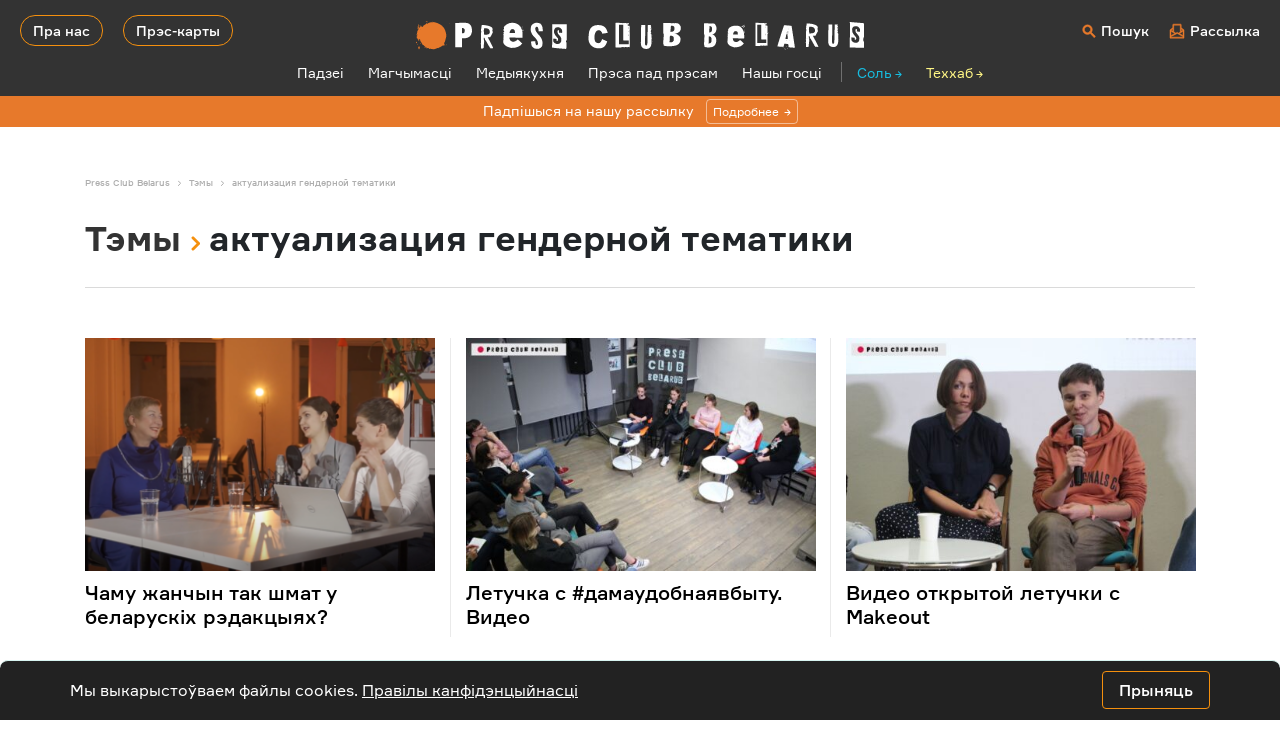

--- FILE ---
content_type: text/html; charset=UTF-8
request_url: https://press-club.pro/aktualizaciya-gendernoy-tematiki
body_size: 8253
content:
<!doctype html>
<html lang="ru">
	<head>
		<!-- Google Tag Manager -->
		<script>(function(w,d,s,l,i){w[l]=w[l]||[];w[l].push({'gtm.start':
		new Date().getTime(),event:'gtm.js'});var f=d.getElementsByTagName(s)[0],
		j=d.createElement(s),dl=l!='dataLayer'?'&l='+l:'';j.async=true;j.src=
		'https://www.googletagmanager.com/gtm.js?id='+i+dl;f.parentNode.insertBefore(j,f);
		})(window,document,'script','dataLayer','GTM-5DF5PMQW');</script>
		<!-- End Google Tag Manager -->

    	<meta charset="utf-8">
    	<meta name="viewport" content="width=device-width, initial-scale=1, shrink-to-fit=no">
    	<title>Тема «актуализация гендерной тематики» | Press Club Belarus</title>
		
		<!-- All in One SEO 4.6.5 - aioseo.com -->
		<meta name="description" content="Читайте все материалы по теме «актуализация гендерной тематики» на сайте Press Club Belarus" />
		<meta name="robots" content="max-image-preview:large" />
		<meta name="google-site-verification" content="218qamKx7x6cGvLAWNe-LYLGaJaAMMrT3PehLb836wM" />
		<link rel="canonical" href="https://press-club.pro/aktualizaciya-gendernoy-tematiki" />
		<meta name="generator" content="All in One SEO (AIOSEO) 4.6.5" />
		<script type="application/ld+json" class="aioseo-schema">
			{"@context":"https:\/\/schema.org","@graph":[{"@type":"BreadcrumbList","@id":"https:\/\/press-club.pro\/aktualizaciya-gendernoy-tematiki#breadcrumblist","itemListElement":[{"@type":"ListItem","@id":"https:\/\/press-club.pro\/#listItem","position":1,"name":"\u0413\u043b\u0430\u0432\u043d\u0430\u044f \u0441\u0442\u0440\u0430\u043d\u0438\u0446\u0430","item":"https:\/\/press-club.pro\/","nextItem":"https:\/\/press-club.pro\/aktualizaciya-gendernoy-tematiki#listItem"},{"@type":"ListItem","@id":"https:\/\/press-club.pro\/aktualizaciya-gendernoy-tematiki#listItem","position":2,"name":"\u0430\u043a\u0442\u0443\u0430\u043b\u0438\u0437\u0430\u0446\u0438\u044f \u0433\u0435\u043d\u0434\u0435\u0440\u043d\u043e\u0439 \u0442\u0435\u043c\u0430\u0442\u0438\u043a\u0438","previousItem":"https:\/\/press-club.pro\/#listItem"}]},{"@type":"CollectionPage","@id":"https:\/\/press-club.pro\/aktualizaciya-gendernoy-tematiki#collectionpage","url":"https:\/\/press-club.pro\/aktualizaciya-gendernoy-tematiki","name":"\u0422\u0435\u043c\u0430 \u00ab\u0430\u043a\u0442\u0443\u0430\u043b\u0438\u0437\u0430\u0446\u0438\u044f \u0433\u0435\u043d\u0434\u0435\u0440\u043d\u043e\u0439 \u0442\u0435\u043c\u0430\u0442\u0438\u043a\u0438\u00bb | Press Club Belarus","description":"\u0427\u0438\u0442\u0430\u0439\u0442\u0435 \u0432\u0441\u0435 \u043c\u0430\u0442\u0435\u0440\u0438\u0430\u043b\u044b \u043f\u043e \u0442\u0435\u043c\u0435 \u00ab\u0430\u043a\u0442\u0443\u0430\u043b\u0438\u0437\u0430\u0446\u0438\u044f \u0433\u0435\u043d\u0434\u0435\u0440\u043d\u043e\u0439 \u0442\u0435\u043c\u0430\u0442\u0438\u043a\u0438\u00bb \u043d\u0430 \u0441\u0430\u0439\u0442\u0435 Press Club Belarus","inLanguage":"ru-RU","isPartOf":{"@id":"https:\/\/press-club.pro\/#website"},"breadcrumb":{"@id":"https:\/\/press-club.pro\/aktualizaciya-gendernoy-tematiki#breadcrumblist"}},{"@type":"Organization","@id":"https:\/\/press-club.pro\/#organization","name":"Press Club Belarus","description":"\u041f\u0440\u0430\u0441\u0442\u043e\u0440\u0430 \u0434\u043b\u044f \u043f\u0440\u0430\u0444\u0435\u0441\u0456\u0439\u043d\u0430\u0433\u0430 \u0440\u043e\u0441\u0442\u0443 \u043c\u0435\u0434\u044b\u044f\u0441\u0443\u043f\u043e\u043b\u044c\u043d\u0430\u0441\u0446\u0456","url":"https:\/\/press-club.pro\/","sameAs":["https:\/\/www.facebook.com\/pressclubbelarus\/","https:\/\/twitter.com\/pressclubby","https:\/\/www.instagram.com\/pressclubbelarus\/","https:\/\/www.youtube.com\/channel\/UCLhH8uefxDRX7b3aeHA9OlA","https:\/\/t.me\/pressclubbelarus"]},{"@type":"WebSite","@id":"https:\/\/press-club.pro\/#website","url":"https:\/\/press-club.pro\/","name":"Press Club Belarus","description":"\u041f\u0440\u0430\u0441\u0442\u043e\u0440\u0430 \u0434\u043b\u044f \u043f\u0440\u0430\u0444\u0435\u0441\u0456\u0439\u043d\u0430\u0433\u0430 \u0440\u043e\u0441\u0442\u0443 \u043c\u0435\u0434\u044b\u044f\u0441\u0443\u043f\u043e\u043b\u044c\u043d\u0430\u0441\u0446\u0456","inLanguage":"ru-RU","publisher":{"@id":"https:\/\/press-club.pro\/#organization"}}]}
		</script>
		<!-- All in One SEO -->

<style id='wp-img-auto-sizes-contain-inline-css' type='text/css'>
img:is([sizes=auto i],[sizes^="auto," i]){contain-intrinsic-size:3000px 1500px}
/*# sourceURL=wp-img-auto-sizes-contain-inline-css */
</style>
<style id='classic-theme-styles-inline-css' type='text/css'>
/*! This file is auto-generated */
.wp-block-button__link{color:#fff;background-color:#32373c;border-radius:9999px;box-shadow:none;text-decoration:none;padding:calc(.667em + 2px) calc(1.333em + 2px);font-size:1.125em}.wp-block-file__button{background:#32373c;color:#fff;text-decoration:none}
/*# sourceURL=/wp-includes/css/classic-themes.min.css */
</style>
<link rel='stylesheet' id='style-fonts-css' href='//press-club.pro/wp-content/cache/wpfc-minified/epcbz7zj/68bxe.css' type='text/css' media='all' />
<link rel='stylesheet' id='style-bootstrap-css' href='//press-club.pro/wp-content/cache/wpfc-minified/6l1a9226/68bxe.css' type='text/css' media='all' />
<link rel='stylesheet' id='style-press-club-belarus-css' href='//press-club.pro/wp-content/cache/wpfc-minified/q5pd9r1r/68bxe.css' type='text/css' media='all' />
<link rel="https://api.w.org/" href="https://press-club.pro/wp-json/" /><link rel="alternate" title="JSON" type="application/json" href="https://press-club.pro/wp-json/wp/v2/tags/156" /><meta name="generator" content="WordPress 6.9" />
<meta property="og:image" content="https://press-club.pro/wp-content/uploads/2023/01/pcb_mainpage.jpg" />
<meta property="og:image:width" content="1200">
<meta property="og:image:height" content="630">
<link rel="preload" href="https://press-club.pro/wp-content/themes/press-club/fonts/formular-regular.woff2" as="font" type="font/woff2">
<link rel="preload" href="https://press-club.pro/wp-content/themes/press-club/fonts/formular-medium.woff2" as="font" type="font/woff2">
<link rel="preload" href="https://press-club.pro/wp-content/themes/press-club/fonts/formular-bold.woff2" as="font" type="font/woff2">
<link rel="preload" href="https://press-club.pro/wp-content/themes/press-club/fonts/formular-black.woff2" as="font" type="font/woff2">
<link rel="icon" href="https://press-club.pro/wp-content/uploads/2022/11/cropped-favicon-1-150x150.png" sizes="32x32" />
<link rel="icon" href="https://press-club.pro/wp-content/uploads/2022/11/cropped-favicon-1-300x300.png" sizes="192x192" />
<link rel="apple-touch-icon" href="https://press-club.pro/wp-content/uploads/2022/11/cropped-favicon-1-300x300.png" />
<meta name="msapplication-TileImage" content="https://press-club.pro/wp-content/uploads/2022/11/cropped-favicon-1-300x300.png" />
  	<style id='global-styles-inline-css' type='text/css'>
:root{--wp--preset--aspect-ratio--square: 1;--wp--preset--aspect-ratio--4-3: 4/3;--wp--preset--aspect-ratio--3-4: 3/4;--wp--preset--aspect-ratio--3-2: 3/2;--wp--preset--aspect-ratio--2-3: 2/3;--wp--preset--aspect-ratio--16-9: 16/9;--wp--preset--aspect-ratio--9-16: 9/16;--wp--preset--color--black: #000000;--wp--preset--color--cyan-bluish-gray: #abb8c3;--wp--preset--color--white: #ffffff;--wp--preset--color--pale-pink: #f78da7;--wp--preset--color--vivid-red: #cf2e2e;--wp--preset--color--luminous-vivid-orange: #ff6900;--wp--preset--color--luminous-vivid-amber: #fcb900;--wp--preset--color--light-green-cyan: #7bdcb5;--wp--preset--color--vivid-green-cyan: #00d084;--wp--preset--color--pale-cyan-blue: #8ed1fc;--wp--preset--color--vivid-cyan-blue: #0693e3;--wp--preset--color--vivid-purple: #9b51e0;--wp--preset--gradient--vivid-cyan-blue-to-vivid-purple: linear-gradient(135deg,rgb(6,147,227) 0%,rgb(155,81,224) 100%);--wp--preset--gradient--light-green-cyan-to-vivid-green-cyan: linear-gradient(135deg,rgb(122,220,180) 0%,rgb(0,208,130) 100%);--wp--preset--gradient--luminous-vivid-amber-to-luminous-vivid-orange: linear-gradient(135deg,rgb(252,185,0) 0%,rgb(255,105,0) 100%);--wp--preset--gradient--luminous-vivid-orange-to-vivid-red: linear-gradient(135deg,rgb(255,105,0) 0%,rgb(207,46,46) 100%);--wp--preset--gradient--very-light-gray-to-cyan-bluish-gray: linear-gradient(135deg,rgb(238,238,238) 0%,rgb(169,184,195) 100%);--wp--preset--gradient--cool-to-warm-spectrum: linear-gradient(135deg,rgb(74,234,220) 0%,rgb(151,120,209) 20%,rgb(207,42,186) 40%,rgb(238,44,130) 60%,rgb(251,105,98) 80%,rgb(254,248,76) 100%);--wp--preset--gradient--blush-light-purple: linear-gradient(135deg,rgb(255,206,236) 0%,rgb(152,150,240) 100%);--wp--preset--gradient--blush-bordeaux: linear-gradient(135deg,rgb(254,205,165) 0%,rgb(254,45,45) 50%,rgb(107,0,62) 100%);--wp--preset--gradient--luminous-dusk: linear-gradient(135deg,rgb(255,203,112) 0%,rgb(199,81,192) 50%,rgb(65,88,208) 100%);--wp--preset--gradient--pale-ocean: linear-gradient(135deg,rgb(255,245,203) 0%,rgb(182,227,212) 50%,rgb(51,167,181) 100%);--wp--preset--gradient--electric-grass: linear-gradient(135deg,rgb(202,248,128) 0%,rgb(113,206,126) 100%);--wp--preset--gradient--midnight: linear-gradient(135deg,rgb(2,3,129) 0%,rgb(40,116,252) 100%);--wp--preset--font-size--small: 13px;--wp--preset--font-size--medium: 20px;--wp--preset--font-size--large: 36px;--wp--preset--font-size--x-large: 42px;--wp--preset--spacing--20: 0.44rem;--wp--preset--spacing--30: 0.67rem;--wp--preset--spacing--40: 1rem;--wp--preset--spacing--50: 1.5rem;--wp--preset--spacing--60: 2.25rem;--wp--preset--spacing--70: 3.38rem;--wp--preset--spacing--80: 5.06rem;--wp--preset--shadow--natural: 6px 6px 9px rgba(0, 0, 0, 0.2);--wp--preset--shadow--deep: 12px 12px 50px rgba(0, 0, 0, 0.4);--wp--preset--shadow--sharp: 6px 6px 0px rgba(0, 0, 0, 0.2);--wp--preset--shadow--outlined: 6px 6px 0px -3px rgb(255, 255, 255), 6px 6px rgb(0, 0, 0);--wp--preset--shadow--crisp: 6px 6px 0px rgb(0, 0, 0);}:where(.is-layout-flex){gap: 0.5em;}:where(.is-layout-grid){gap: 0.5em;}body .is-layout-flex{display: flex;}.is-layout-flex{flex-wrap: wrap;align-items: center;}.is-layout-flex > :is(*, div){margin: 0;}body .is-layout-grid{display: grid;}.is-layout-grid > :is(*, div){margin: 0;}:where(.wp-block-columns.is-layout-flex){gap: 2em;}:where(.wp-block-columns.is-layout-grid){gap: 2em;}:where(.wp-block-post-template.is-layout-flex){gap: 1.25em;}:where(.wp-block-post-template.is-layout-grid){gap: 1.25em;}.has-black-color{color: var(--wp--preset--color--black) !important;}.has-cyan-bluish-gray-color{color: var(--wp--preset--color--cyan-bluish-gray) !important;}.has-white-color{color: var(--wp--preset--color--white) !important;}.has-pale-pink-color{color: var(--wp--preset--color--pale-pink) !important;}.has-vivid-red-color{color: var(--wp--preset--color--vivid-red) !important;}.has-luminous-vivid-orange-color{color: var(--wp--preset--color--luminous-vivid-orange) !important;}.has-luminous-vivid-amber-color{color: var(--wp--preset--color--luminous-vivid-amber) !important;}.has-light-green-cyan-color{color: var(--wp--preset--color--light-green-cyan) !important;}.has-vivid-green-cyan-color{color: var(--wp--preset--color--vivid-green-cyan) !important;}.has-pale-cyan-blue-color{color: var(--wp--preset--color--pale-cyan-blue) !important;}.has-vivid-cyan-blue-color{color: var(--wp--preset--color--vivid-cyan-blue) !important;}.has-vivid-purple-color{color: var(--wp--preset--color--vivid-purple) !important;}.has-black-background-color{background-color: var(--wp--preset--color--black) !important;}.has-cyan-bluish-gray-background-color{background-color: var(--wp--preset--color--cyan-bluish-gray) !important;}.has-white-background-color{background-color: var(--wp--preset--color--white) !important;}.has-pale-pink-background-color{background-color: var(--wp--preset--color--pale-pink) !important;}.has-vivid-red-background-color{background-color: var(--wp--preset--color--vivid-red) !important;}.has-luminous-vivid-orange-background-color{background-color: var(--wp--preset--color--luminous-vivid-orange) !important;}.has-luminous-vivid-amber-background-color{background-color: var(--wp--preset--color--luminous-vivid-amber) !important;}.has-light-green-cyan-background-color{background-color: var(--wp--preset--color--light-green-cyan) !important;}.has-vivid-green-cyan-background-color{background-color: var(--wp--preset--color--vivid-green-cyan) !important;}.has-pale-cyan-blue-background-color{background-color: var(--wp--preset--color--pale-cyan-blue) !important;}.has-vivid-cyan-blue-background-color{background-color: var(--wp--preset--color--vivid-cyan-blue) !important;}.has-vivid-purple-background-color{background-color: var(--wp--preset--color--vivid-purple) !important;}.has-black-border-color{border-color: var(--wp--preset--color--black) !important;}.has-cyan-bluish-gray-border-color{border-color: var(--wp--preset--color--cyan-bluish-gray) !important;}.has-white-border-color{border-color: var(--wp--preset--color--white) !important;}.has-pale-pink-border-color{border-color: var(--wp--preset--color--pale-pink) !important;}.has-vivid-red-border-color{border-color: var(--wp--preset--color--vivid-red) !important;}.has-luminous-vivid-orange-border-color{border-color: var(--wp--preset--color--luminous-vivid-orange) !important;}.has-luminous-vivid-amber-border-color{border-color: var(--wp--preset--color--luminous-vivid-amber) !important;}.has-light-green-cyan-border-color{border-color: var(--wp--preset--color--light-green-cyan) !important;}.has-vivid-green-cyan-border-color{border-color: var(--wp--preset--color--vivid-green-cyan) !important;}.has-pale-cyan-blue-border-color{border-color: var(--wp--preset--color--pale-cyan-blue) !important;}.has-vivid-cyan-blue-border-color{border-color: var(--wp--preset--color--vivid-cyan-blue) !important;}.has-vivid-purple-border-color{border-color: var(--wp--preset--color--vivid-purple) !important;}.has-vivid-cyan-blue-to-vivid-purple-gradient-background{background: var(--wp--preset--gradient--vivid-cyan-blue-to-vivid-purple) !important;}.has-light-green-cyan-to-vivid-green-cyan-gradient-background{background: var(--wp--preset--gradient--light-green-cyan-to-vivid-green-cyan) !important;}.has-luminous-vivid-amber-to-luminous-vivid-orange-gradient-background{background: var(--wp--preset--gradient--luminous-vivid-amber-to-luminous-vivid-orange) !important;}.has-luminous-vivid-orange-to-vivid-red-gradient-background{background: var(--wp--preset--gradient--luminous-vivid-orange-to-vivid-red) !important;}.has-very-light-gray-to-cyan-bluish-gray-gradient-background{background: var(--wp--preset--gradient--very-light-gray-to-cyan-bluish-gray) !important;}.has-cool-to-warm-spectrum-gradient-background{background: var(--wp--preset--gradient--cool-to-warm-spectrum) !important;}.has-blush-light-purple-gradient-background{background: var(--wp--preset--gradient--blush-light-purple) !important;}.has-blush-bordeaux-gradient-background{background: var(--wp--preset--gradient--blush-bordeaux) !important;}.has-luminous-dusk-gradient-background{background: var(--wp--preset--gradient--luminous-dusk) !important;}.has-pale-ocean-gradient-background{background: var(--wp--preset--gradient--pale-ocean) !important;}.has-electric-grass-gradient-background{background: var(--wp--preset--gradient--electric-grass) !important;}.has-midnight-gradient-background{background: var(--wp--preset--gradient--midnight) !important;}.has-small-font-size{font-size: var(--wp--preset--font-size--small) !important;}.has-medium-font-size{font-size: var(--wp--preset--font-size--medium) !important;}.has-large-font-size{font-size: var(--wp--preset--font-size--large) !important;}.has-x-large-font-size{font-size: var(--wp--preset--font-size--x-large) !important;}
/*# sourceURL=global-styles-inline-css */
</style>
</head>
  	<body>
		<!-- Google Tag Manager (noscript) -->
		<noscript><iframe src="https://www.googletagmanager.com/ns.html?id=GTM-5DF5PMQW"
		height="0" width="0" style="display:none;visibility:hidden"></iframe></noscript>
		<!-- End Google Tag Manager (noscript) -->
		    	<header>
			<div class="container-fluid header">
				<div class="text-left header-left">
					<a class="header-button" href="/about">Пра нас</a>
					<a class="header-button" href="https://press-club.pro/?p=8897">Прэс-карты</a>
					<a class="header-mobile-menu"></a>
				</div>
				<div class="text-center">
					<a href="https://press-club.pro">
						<img src="https://press-club.pro/wp-content/themes/press-club/img/logo.svg" alt="Лого Пресс-клуб Беларусь" class="logo-desctop">
						<img src="https://press-club.pro/wp-content/themes/press-club/img/logo-mobile.svg" alt="Лого Пресс-клуб Беларусь" class="logo-mobile">
					</a>
				</div>
				<div class="text-right header-right">
					<a class="header-login-mobile" data-toggle="modal" data-target="#search-modal"></a>
					<a class="header-search" data-toggle="modal" data-target="#search-modal">Пошук</a>
					<a class="header-subscribe" href="/subscribe">Рассылка</a>
				</div>
			</div>
			<div class="container">
				<div class="row text-center">
					<div class="col-xl-12 col-lg-12">
						<menu>
							<a href="/events">Падзеi</a>
							<a href="/magchymasci">Магчымасцi</a>
							<a href="/mediakitchen">Медыякухня</a>
							<a href="/underpressure">Прэса пад прэсам</a>							<a href="/nashy-gosci">Нашы госцi</a>
														<span>
								<a href="https://salt.press-club.pro" target="_blank" class="external-salt">Соль</a>
								<a href="https://techhub.press-club.pro" target="_blank" class="external-academy">Теххаб</a>
							</span>
						</menu>
						<noindex>
							<div class="mobile-menu">
								<div class="mobile-menu-big-links">
									<a href="/about">Пра нас</a>
									<a href="https://press-club.pro/?p=8897">Прэс-карты</a>
								</div>
								<div class="mobile-menu-links">
									<a href="/events">Падзеi</a>
									<a href="/magchymasci">Магчымасцi</a>
									<a href="/mediakitchen">Медыякухня</a>
									<a href="/underpressure">Прэса пад прэсам</a>									<a href="/nashy-gosci">Нашы госцi</a>
								</div>
																<div class="mobile-menu-links">
									<a href="https://salt.press-club.pro" target="_blank" class="external-salt">Соль</a>
									<a href="https://techhub.press-club.pro" target="_blank" class="external-academy">Теххаб</a>
									<a href="https://mediaiq.info" target="_blank" class="external-mediaiq">Media IQ</a>
								</div>
								<div class="mobile-menu-small-links">
									<a href="/subscribe" class="mobile-menu-subscribe">Расcылка</a>
								</div>
							</div>
						</noindex>
					</div>
				</div>
			</div>
		</header>
				<div class="container-fluid text-center feecher">
			<div class="row">
				<div class="col-xl-12 col-lg-12">
					<a href="https://press-club.pro/subscribe" target="_blank">Падпішыся на нашу рассылку<span>Подробнее</span></a>
				</div>
			</div>
		</div>
						<div class="container guests">
			<div class="row">
				<div class="col-xl-12 col-lg-12">
					<div class="guests-breadcrumbs" itemscope itemtype="https://schema.org/BreadcrumbList">
						<span itemscope itemtype="https://schema.org/ListItem" itemprop="itemListElement"><a itemprop="item" href="https://press-club.pro" title="Press Club Belarus"><span itemprop="name">Press Club Belarus</span><meta itemprop="position" content="0"></a></span><span itemscope itemtype="https://schema.org/ListItem" itemprop="itemListElement"><a itemprop="item" href="/temy" title="Тэмы"><span itemprop="name">Тэмы</span><meta itemprop="position" content="1"></a></span><span itemscope itemtype="http://schema.org/ListItem" itemprop="itemListElement"><span itemprop="name">актуализация гендерной тематики</span><meta itemprop="position" content="2"></span>					</div>
					<div class="guests-pagetitle">
						<span>
							<h1><a href="/temy">Тэмы</a></h1>
							<h2>актуализация гендерной тематики</h2>
						</span>
					</div>
						<div class="row main-kitchen-row">				<div class="col-xl-4 col-lg-4 main-kitchen-block">
					<a href="https://press-club.pro/dosved/sem-gendarnyh-pytannya-ad-zhurnalistak-padkasta-dachki-matki">
						<img src="https://press-club.pro/wp-content/uploads/2024/04/image-7-450x236.png" alt="Чаму жанчын так шмат у беларускіх рэдакцыях?">
						<h4>Чаму жанчын так шмат у беларускіх рэдакцыях?</h4>
												<h5></h5>
											</a>
				</div>
													<div class="col-xl-4 col-lg-4 main-kitchen-block">
					<a href="https://press-club.pro/medyyatok/letuchka-s-damaudobnayavbytu-video">
						<img src="https://press-club.pro/wp-content/uploads/2018/11/img_3034-450x300.jpg" alt="Летучка с #дамаудобнаявбыту. Видео">
						<h4>Летучка с #дамаудобнаявбыту. Видео</h4>
												<h5></h5>
											</a>
				</div>
													<div class="col-xl-4 col-lg-4 main-kitchen-block">
					<a href="https://press-club.pro/medyyatok/video-otkrytoy-letuchki-s-makeout">
						<img src="https://press-club.pro/wp-content/uploads/2018/10/img_2970-450x300.jpg" alt="Видео открытой летучки с Makeout">
						<h4>Видео открытой летучки с Makeout</h4>
												<h5></h5>
											</a>
				</div>
			</div>						<div class="row main-kitchen-row">				<div class="col-xl-4 col-lg-4 main-kitchen-block">
					<a href="https://press-club.pro/videakeysy/aleksandra-savina-margarita-virova-wonderzine-pochemu-nelzya-kopirovat-zapadnye-izdaniya">
						<img src="https://press-club.pro/wp-content/uploads/2018/10/img_2951-450x300.jpg" alt="Александра Савина, Маргарита Вирова (Wonderzine). Почему нельзя копировать западные издания">
						<h4>Александра Савина, Маргарита Вирова (Wonderzine). Почему нельзя копировать западные издания</h4>
												<h5></h5>
											</a>
				</div>
													<div class="col-xl-4 col-lg-4 main-kitchen-block">
					<a href="https://press-club.pro/videakeysy/kseniya-petrova-wonderzine-kak-pisat-na-temy-lgbt">
						<img src="https://press-club.pro/wp-content/uploads/2018/10/img_2960-450x300.jpg" alt="Ксения Петрова (Wonderzine). Как писать на темы ЛГБТ">
						<h4>Ксения Петрова (Wonderzine). Как писать на темы ЛГБТ</h4>
												<h5></h5>
											</a>
				</div>
													<div class="col-xl-4 col-lg-4 main-kitchen-block">
					<a href="https://press-club.pro/kanspekty/razozleny-chtob-skazku-sdelat-bylyu-konspekt-letuchki-s-makeout">
						<img src="https://press-club.pro/wp-content/uploads/2018/10/img_2990-450x300.jpg" alt="Разозлены, чтоб сказку сделать былью. Конспект летучки с Makeout">
						<h4>Разозлены, чтоб сказку сделать былью. Конспект летучки с Makeout</h4>
												<h5></h5>
											</a>
				</div>
			</div>						<div class="row main-kitchen-row">				<div class="col-xl-4 col-lg-4 main-kitchen-block">
					<a href="https://press-club.pro/kanspekty/feminizm-prishyol-i-wonderzine-s-nim-konspekt-vstrechi">
						<img src="https://press-club.pro/wp-content/uploads/2018/10/img_2933-450x300.jpg" alt="Феминизм пришёл. И Wonderzine с ним. Конспект встречи">
						<h4>Феминизм пришёл. И Wonderzine с ним. Конспект встречи</h4>
												<h5></h5>
											</a>
				</div>
									</div>					<div class="paggination mt-5">
											</div>
				</div>
			</div>
		</div>
		<div class="container main-subscribe">
			<div class="row">
				<div class="col-xl-12 col-lg-12">
					<div class="main-subscribe-block text-center">
						<h4>Падпішыся на нашу медыйную рассылку!</h4>
						<p>Кожны тыдзень атрымлівай на пошту: якасныя магчымасці (гранты, вакансіі, конкурсы, стыпендыі), анонсы  івэнтаў (лекцыі, дыскусіі, прэзентацыі, прэс-канферэнцыі) і карысны кантэнт</p>
						<form>
							<div class="main-subscribe-form">
								<div class="main-subscribe-form-input">
									<input type="email" name="email" id="email" placeholder="Адрас электроннай пошты..." required>
								</div>
								<div class="main-subscribe-form-submit">
									<input type="submit" value="Падпісацца" id="subscribe" class="subscribe">
								</div>
							</div>
						</form>
						<div class="subscribe-message"></div>
						<div class="main-subscribe-disclaimer">
							Падпісваючыся на рассылку, вы згаджаецеся з <a href="/confidential" target="_blank">Палітыкай канфідэнцыйнасці</a>
						</div>
					</div>
				</div>
			</div>
		</div>		<footer>
						<div class="main-tags">
				<div class="container">
					<div class="row">
						<div class="col-xl-12 col-lg-12">
							<h3><a href="/temy">Тэмы</a></h3>
						</div>
					</div>
					<div class="row main-tags-block">
						<div class="col-xl-12 col-lg-12">
														<a href="https://press-club.pro/tags-svoboda">свобода прессы<sup>218</sup></a>
														<a href="https://press-club.pro/tags-pressa-po">пресса под прессом<sup>143</sup></a>
														<a href="https://press-club.pro/videokontent">видеоконтент<sup>115</sup></a>
														<a href="https://press-club.pro/prezidentskie-vybory-v-belarusi">президентские выборы в Беларуси<sup>99</sup></a>
														<a href="https://press-club.pro/mediamenedzhment">медиаменеджмент<sup>82</sup></a>
														<a href="https://press-club.pro/videokeys">видеокейс<sup>72</sup></a>
														<a href="https://press-club.pro/mediatok-0">медиаток<sup>57</sup></a>
														<a href="https://press-club.pro/smm-1">SMM<sup>57</sup></a>
														<a href="https://press-club.pro/standarty-zhurnalistiki">стандарты журналистики<sup>55</sup></a>
														<a href="https://press-club.pro/bezopasnost-zhurnalista">безопасность журналиста<sup>52</sup></a>
														<a href="https://press-club.pro/kachestvennyy-kontent">качественный контент<sup>51</sup></a>
														<a href="https://press-club.pro/fact-checking">fact-checking<sup>51</sup></a>
														<a href="https://press-club.pro/privlechenie-auditorii">привлечение аудитории<sup>50</sup></a>
														<a href="https://press-club.pro/tutby">TUT.BY<sup>44</sup></a>
														<a href="https://press-club.pro/primery-zhurnalistskoy-praktiki">примеры журналистской практики<sup>42</sup></a>
														<a href="https://press-club.pro/rabota-media-v-socsetyah">работа медиа в соцсетях<sup>41</sup></a>
														<a href="https://press-club.pro/mediaanalitika">медиааналитика<sup>41</sup></a>
														<a href="https://press-club.pro/intervyu">интервью<sup>41</sup></a>
														<a href="https://press-club.pro/zhurnalistika-rassledovaniy">журналистика расследований<sup>38</sup></a>
														<a href="https://press-club.pro/propaganda">пропаганда<sup>37</sup></a>
													</div>
					</div>
				</div>
			</div>
						<div class="footer text-center">
				<div class="container">
					<div class="row footer-logo">
						<div class="col-xl-12 col-lg-12">
							<a href="https://press-club.pro">
								<img src="https://press-club.pro/wp-content/themes/press-club/img/logo.svg" alt="Лого Пресс-клуб Беларусь">
							</a>
						</div>
					</div>
					<div class="row footer-social">
						<div class="col-xl-12 col-lg-12">
							<a href="/share?social=facebook" target="_blank" rel="nofollow" class="footer-social-fb">Facebook</a>
							<a href="/share?social=telegram" target="_blank" rel="nofollow" class="footer-social-tg">Telegram</a>
							<a href="/share?social=instagram" target="_blank" rel="nofollow" class="footer-social-ig">Instagram</a>
							<a href="/share?social=youtube" target="_blank" rel="nofollow" class="footer-social-yt">Youtube</a>
							<a href="/share?social=twitter" target="_blank" rel="nofollow" class="footer-social-tw">Twitter</a>
						</div>
					</div>
					<div class="row footer-links">
						<div class="col-xl-12 col-lg-12">
							<a href="/about">Пра нас</a>
							<a href="/legal">Прававая інфармацыя</a>
							<a href="/confidential">Палітыка канфідэнцыйнасці</a>
							<a href="/rules">Правiлы перадруку</a>
							<a href="/archive">Архіў публікацый</a>
						</div>
					</div>
					<div class="row footer-copywrights">
						<div class="col-xl-12 col-lg-12">
							<p>&copy; Press Club Belarus. Усе правы абароненыя.</p>
						</div>
					</div>

<div class="row footer-copywrights mt-4 text-start">
  <div class="col-12 d-flex flex-column flex-sm-row align-items-start">
    <img src="https://press-club.pro/wp-content/partner.svg"
         height="50"
         class="mb-2 mb-sm-0 me-sm-3" >
    <p class="mb-0" style="text-align: left !important; padding-left: 20px; padding-top: 10px">
	Публікацыя адлюстроўвае выключна аўтарскія погляды і не можа атаясамляцца з афіцыйнай пазіцыяй Міністэрства замежных спраў Рэспублікі Польшча.
    </p>
  </div>
</div>

				</div>
			</div>
		</footer>
		<noindex>
			<div class="searchform modal" id="search-modal" data-backdrop="static">
				<div class="container">
					<div class="row">
						<div class="offset-xl-1 offset-lg-1 col-xl-10 col-lg-10 searchcdata">
							<div class="text-right">
								<span class="close-modal-search" data-dismiss="modal"></span>
							</div>
							<div class="searchdata-input">
								<input type="text" value="" name="s" id="s" placeholder="Шукаць..." autocomplete="off">
							</div>
							<div class="searchdata-result" id="search-results"></div>
						</div>
					</div>
				</div>
			</div>
			<div class="cookies">
				<div class="container">
					<div class="row">
						<div class="col-xl-12 col-lg-12 cookies-content">
							<div class="cookies-text">Мы выкарыстоўваем файлы cookies. <a href="/confidential" target="_blank">Правілы канфідэнцыйнасці</a></div>
							<div class="cookies-button"><span id="cookies-agree">Прыняць</span></div>
						</div>
					</div>
				</div>
			</div>
		</noindex>
    	<script type="speculationrules">
{"prefetch":[{"source":"document","where":{"and":[{"href_matches":"/*"},{"not":{"href_matches":["/wp-*.php","/wp-admin/*","/wp-content/uploads/*","/wp-content/*","/wp-content/plugins/*","/wp-content/themes/press-club/*","/*\\?(.+)"]}},{"not":{"selector_matches":"a[rel~=\"nofollow\"]"}},{"not":{"selector_matches":".no-prefetch, .no-prefetch a"}}]},"eagerness":"conservative"}]}
</script>
<script type="text/javascript" src="https://press-club.pro/wp-content/themes/press-club/js/jquery-3.6.0.min.js?ver=3.6.0" id="jquery-js"></script>
<script type="text/javascript" src="https://press-club.pro/wp-content/themes/press-club/js/bootstrap.bundle.min.js?ver=4.6.1" id="bootstrap-js"></script>
<script type="text/javascript" src="https://press-club.pro/wp-content/themes/press-club/js/jquery.cookie.js?ver=1.4.1" id="jq-cookie-js"></script>
<script type="text/javascript" src="https://press-club.pro/wp-content/themes/press-club/js/scripts.js?ver=0.9" id="theme-scripts-js"></script>
  	<script defer src="https://static.cloudflareinsights.com/beacon.min.js/vcd15cbe7772f49c399c6a5babf22c1241717689176015" integrity="sha512-ZpsOmlRQV6y907TI0dKBHq9Md29nnaEIPlkf84rnaERnq6zvWvPUqr2ft8M1aS28oN72PdrCzSjY4U6VaAw1EQ==" data-cf-beacon='{"version":"2024.11.0","token":"1cab49c3c088482e8b50c6d6b0661806","r":1,"server_timing":{"name":{"cfCacheStatus":true,"cfEdge":true,"cfExtPri":true,"cfL4":true,"cfOrigin":true,"cfSpeedBrain":true},"location_startswith":null}}' crossorigin="anonymous"></script>
</body>
</html><!-- WP Fastest Cache file was created in 0.29235100746155 seconds, on 20-01-26 6:41:50 --><!-- via php -->

--- FILE ---
content_type: image/svg+xml
request_url: https://press-club.pro/wp-content/themes/press-club/img/logo.svg
body_size: 12985
content:
<svg fill="none" height="30" viewBox="0 0 450 30" width="450" xmlns="http://www.w3.org/2000/svg"><path d="m255.143 15.6426-.235.1191v.1191l-.354 6.4937h.766c2.356 0 3.534-1.0128 3.534-3.0979v-.834c.059-1.8469-1.178-2.8-3.711-2.8zm.825-10.00856-.589 6.25536h.589c2.356 0 3.534-1.0724 3.534-3.27663l-.177-.11915v-.11915l.177-.41702c0-1.54894-1.178-2.32341-3.534-2.32341zm-7.776-2.62127 5.773.05957 3.77.11915.236-.11915h.176l.766.11915h.825l1.001-.11915v.11915l.177-.11915c2.12 0 3.593 1.01277 4.536 2.97872.176.41702.412 1.01277.412 1.90639 0 2.38295-1.119 4.05105-3.358 5.00425-1.001.417-1.885.6553-2.768.6553v.1192c1.708 0 3.475.9532 5.124 2.9787.472.5957.59 1.2511.59 1.9064v1.1915c0 3.0383-2.239 5.7787-7.305 6.1957l-1.767.1787c-3.593.2979-6.067-.1787-7.304-.417l-.353-.0596-.059-.2383v-.6553l-.531-1.6085.766-9.4723-.707-.0596z" fill="#fff"/><path d="m139.042 12.2468.059.2979c.176 1.4298 1.354 3.2766 3.593 5.4808l.353.5958-.118.1787v.1191l.177.1192v.1191c-.118 1.0724-.353 1.6681-.707 1.8469l-.235.0595c-.354-.1191-.589-.3574-.589-.5957l.058-1.4298-3.18-.5362-.295 1.9064.118.1192.059.2383-.118.1787c.118 1.1915 1.119 2.2042 2.945 2.9191l1.767.1788c2.651-.3575 3.77-2.2639 3.358-5.7192-.177-.834-1.296-2.383-3.299-4.5872l-.412-1.4298c-.177-1.3702.118-2.1447.884-2.2043l.589.3575-.177 2.1447 3.299.3574-.059-.2979h.117l-.176-.1191v-.1192l.118-1.0723-.118-.7745.118-.1191c-.884-2.44258-2.592-3.51492-5.243-3.15747-1.473.17872-2.415 1.19149-2.886 3.15747zm12.782-8.10212v15.19152c0 .7744-.942 1.5489-.825 2.3234v.1191l.589 1.1319c.059 3.3958-.117 5.4213-.53 6.0171-7.893-.5362-13.253-1.132-13.96-1.4298l.235-23.35322zm-29.924-1.37021c1.414 0 2.533.29787 3.299.83404v-.35745h.236v.2383l-.118.11915v.11915c.942.59574 1.649 1.78723 2.12 3.51489l.472 3.81275-.118.1192h-.118l-3.947.2383c-.294-3.09791-.883-4.64684-1.649-4.64684h-.589c-.825.29787-1.178.89361-1.178 1.78723v.4766c0 1.60851 1.414 3.81281 4.241 6.73191 2.003 2.383 3.004 4.8851 3.004 7.566h-.118l.118.1191-.353 2.0255.118.3575c-.236 0-.354.1787-.354.4766-1.119 1.6681-2.533 2.5021-4.3 2.5021h-.589c-2.003 0-3.534-.6553-4.536-1.9064-.765-.1191-1.296-1.8468-1.531-5.3021.942-.2383 2.356-.417 4.123-.4766.295 2.6809.766 4.0511 1.414 4.0511h.589c.589-.2383.825-.8937.825-1.9064 0-2.0255-1.414-4.349-4.3-6.9702-2.003-2.2043-2.946-4.349-2.946-6.49365v-.35744c-.235 0-.353-.05958-.353-.2383v-.05957h.353v-.7149c0-3.0383 1.709-4.8851 5.066-5.65957zm-14.255 7.32763v.1788l.295.2978v-.71487zm-13.1355 2.8596h.1178l5.4777.1191v-.1191l-.294-1.1915.1178-.1787v-.1192c-.3534-1.60847-1.1192-2.38294-2.3562-2.38294h-.2945c-1.3548 0-2.2973 1.31064-2.7686 3.87234zm13.1355-5.06383h.413v.29787h-.177zm-1.06-.47659h.295v.29787h-.589zm1.296-.59575v.41702h-.177l-.294-.29787v-.11915zm-11.4276-3.99149h1.5904c1.885 0 3.7702.7149 5.7722 2.08511l1.296 1.48936.177-.17872h.177l.118 1.07234.176-.11915h.295v.29787l-.177.17872v.11915l.177.17873h.177l.117-.17873v.41702l-.117.17873 1.001 1.90643-.118.8936.295.2978c0-.417.118-.5957.294-.5957l-.294-1.1915h.589l.294.29788v.89362l-.589.1787.118.1192v.2978l-.589.1192v.417h.471l-.294.2979.118 2.9787v2.2638l-.118.1192v.1191l-12.9594-.2978c0 2.2042.9425 3.5744 2.8275 4.1702l.7068.1191c1.5315 0 3.1221-.7744 4.8301-2.383l4.418 4.0511c-2.062 2.9787-5.537 4.4681-10.4262 4.4681v.1191c-3.1219-.5957-5.3603-1.5489-6.774-2.8-1.1781-1.1319-1.7672-2.2042-1.7672-3.2766l-.1178-.1787.1178-.7744-.1178-.4171c.1767 0 .2945-.2978.2945-.8936h.0589l-.1178-.417.1178-.1787v-.1192l-.1178-.4766.1178-.1191-.2945-.2979v-.1787h.2945v-.1192l-.1178-.1191.1178-.1192v-.1787l-.1178-.5957.1178-.1192h.1178l-.1178-.1787v-.1192l.2946-.2978-.2946-.8936c-.2945 0-.4123-.1192-.4123-.2979s.1767-.2979.5891-.2979l-.1768-.1191v-.1788l.2946-.2978-.4124-1.9064.8836-.2979v-.1787l-.7658-1.1915v-.41702l.1178-.11915-.1178-.17873v-.11914c.4124-.53617.5891-.9532.5891-1.37022l-.4123-.41702.4123-.17872-.2945-.29787c1.0013-1.84681 2.8863-3.21702 5.7726-4.17022zm-27.273 5.3617-.4123 2.44256.4123 4.1106h1.6494c2.4151 0 3.7699-.834 4.0644-2.4425 0-2.74044-1.4726-4.11066-4.4768-4.11066zm-2.4151-3.27659c7.3042.35745 10.9563 1.90638 10.9563 4.52766l-.4123.41702v.41707l.4123 1.6085h-.4123l.4123.417v.417l-2.474 4.5277h-2.474l5.3015 10.3063v.8341l-.4124-.417-.4123.417h-.4123l-.4124-.417-.2945.417h-.4123c-.4713-.0596-2.1206-2.6809-4.8891-7.8043-.5302-.0595-.9425-1.0127-1.237-2.8595h-.8247v1.251l.4123 2.8596-.4123 3.7532v2.0255l-.8247.8341h-2.0616v-4.1107l-.3535-.4766.4124-.417v-9.8894l.4123-2.4425-.4123-.417v-.417z" fill="#fff"/><path d="m46.9733 8.07659v.11915l.0589 3.75316-.1178.1192.0589.6553-.0589.5362.3534.0595.1178-.1191h.1178v.1191c1.2959-.0595 1.885-.4765 2.0028-1.1319l.2356-1.251c.2945-1.48939-.4123-2.44258-1.5315-2.85961l-.1178.11915h-.1178l-.1178-.17872-.1179.11915zm3.4754-5.30212c3.0041.11915 5.4781 1.54893 6.0083 4.22978l.5301 2.62128-.1178.11915.0589 2.08512c-.2945 1.251-.589 2.6213-1.4726 3.7532-1.6494 2.2042-4.6535 2.9787-8.4823 2.6213v.1191l.0589 8.8766-6.833.1787v-24.24679c3.711-.23829 7.0097-.47659 10.2495-.35744z" fill="#fff"/><path d="m236.942 20.9447h.176l.118.4766h-.118l-.176-.2383zm.058-5.7787h.236l.118.417h-.236zm-.294-6.49366h.118v.2383l-.236.2383-.118-.11915v-.11915zm0-.65532h.118l.235.2383v.2383l-.235.23829zm-6.656-2.97872.235.2383-.118 10.6638-.117.8936.117.1192-.117.5362v4.2893l-.118.417.118.4766v.8937c0 1.3106.412 1.9659 1.296 1.9659.824 0 1.178-1.6085 1.178-4.8255l.118-9.6511h.117l-.117-.1191.117-.5362v-5.1234l.236-.2383h3.122v.2383c-.118.29787-.354.41702-.53.41702v.11915h.176v.11914l-.176.29788c.353 0 .53.11915.53.23829l-.118.29788h.118l.294.23829c-.117.35745-.294.53617-.412.53617l.118.11915v.2383c-.412 0-.648.05958-.648.17872.236 0 .294.05958.294.2383l-.117.29788.117.11914-.176.2383.118.11915h.117l.354-.2383.235.41702-.117.35745h.294l-.235.17872v-.05957c-.177 0-.354.2383-.648.65532l.235.2383-.235.8936.648.5362v.1787c-.354.2979-.531.6553-.531.8936v.6553c.295 0 .472.0596.472.2383l-.118.1192v.1191c.294 0 .412.2979.412.7745v.1192l-.118.417.118.3574h-.118l.118.1192v1.6681l.118.417-.236 1.7276.118.3575h-.118l.118.2979-.118.417.118.4766h-.118l.118.0596c0 5.0042-1.708 7.4468-5.066 7.4468h-.235c-3.594 0-5.478-1.966-5.42-5.8979l.295-17.87235.118-.11915zm-16.965 9.5319v1.4894h.118v-1.4894zm-.059-3.5745v.6554h.118v-.6554zm-.118-3.8723.236 1.72766h.118v-1.48936l-.236-.2383zm-8.835-2.3234v19.3617h9.601v-3.7532h-5.183l-.236-.2383v-15.3702zm-3.24-2.02553c3.829.05957 7.127.2383 7.127.47659v.11915c.295-.2383.531-.35744.825-.35744l.766.11914h.235v-.11914l1.355.11914h2.828l.117.59575-.176.05957v.11915l.235.59575h-.117l-.354-.2383h-1.001v1.48936l.118-.11915.117.11915h1.237l.118-.11915h.118l.353 1.13192v1.72766l-.117 2.38298.117.1191v.1192l-.117.4766.117 6.7319v6.3149c0 1.7277-.117 2.6213-.353 2.6213h-.236l-.353-.2383h-.884l-.353.2383h-.943l-.353-.2383h-1.119l-.354.2383h-1.119l-.353-.2383h-.766c-.294.2383-.825.3574-1.59.3574h-5.184l-.236-.2383v-24.12763zm-27.332 14.65533c-.353 5.183 2.062 8.7574 6.362 10.3064 1.413.5361 2.886.5957 4.3.5957h.235c3.888 0 6.48-2.2638 7.776-6.851v-.1192l-5.066-2.2638c-.825 2.6808-1.944 4.051-3.475 4.051h-.295c-2.592 0-3.888-1.7872-3.888-5.3617 0-3.4553.766-5.7787 2.357-6.9702.412-.2979 1.001-.5957 1.826-.5957 1.649-.0596 2.827 1.0127 3.652 3.0978v.4171l5.419-.8936c-.707-2.9192-1.826-5.06388-3.358-6.07664-1.767-1.19149-3.593-1.66809-5.419-1.66809h-1.531c-4.536 0-8.129 2.8-8.542 8.63833z" fill="#fff"/><path d="m423.611 19.5745h.177l.118.417h-.118l-.177-.2383zm.059-5.4809h.177l.118.417h-.177zm-.294-6.07658h.117v.17872l-.176.17873-.118-.11915v-.11915zm0-.59574h.117l.177.17872v.17872l-.177.17873zm-6.244-2.8.176.17872-.117 10.0085-.118.8341.118.1191-.118.5362v4.051l-.118.4171.118.417v.834c0 1.1915.412 1.8468 1.237 1.8468.766 0 1.06-1.4893 1.119-4.5276l.118-9.1149h.118l-.118-.1192.118-.53614v-4.76596l.176-.17872h2.946v.17872c-.118.29787-.295.41702-.531.41702v.11915h.177v.11915l-.177.29787c.354 0 .531.11915.531.17872l-.118.29788h.118l.294.23829c-.118.29788-.236.4766-.412.53617l.118.11915v.17873c-.413 0-.59.05957-.59.17872.177 0 .295.05957.295.2383l-.118.29787.118.11915-.177.2383.118.11915h.118l.294-.17873.177.41702-.118.29788h.295l-.118.11915v-.11915c-.177 0-.353.23829-.589.59574l.177.17872-.177.83405.589.5362v.1787c-.353.2979-.53.5957-.53.834v.5958c.294 0 .412.0596.412.1787l-.118.1191v.1192c.295 0 .413.2979.413.7149v.1191l-.118.4171.118.2978h-.118l.118.1192v1.5489l.118.417-.177 1.6681.118.2979h-.118l.118.2979-.118.417.118.417h-.118l.118.0596c0 4.7064-1.65 7.0298-4.772 7.0298h-.235c-3.358 0-5.184-1.8468-5.125-5.5404l.295-16.85962.117-.11915h3.535zm-47.949 24.06812-.118.1191v-.1787h.118zm.707-.1192h.118l.059.0596h.059c0 .1191-.118.2383-.295.3574l-.177-.2383v-.0595c-.059-.0596.059-.1192.236-.1192zm3.829-.1191.059.0595-.118.1192-.059-.1192zm-.648 0 .118.0595-.059.0596-.059-.0596zm-4.006-.1788h.177v.1192h-.118l.059.0596v.1191h-.059l-.118-.0596-.059.0596h-.058l-.118-.0596v-.0595l.059.0595h.059zm1.767-.1191h.118v.0596l-.118.0595h-.059v-.0595zm-.412 0 .059.1787-.059.0596h-.059l-.059-.1192v-.1191zm-1.885-.3575.118.0596-.059.0596h-.059l-.059-.0596v-.0596zm2.297-.1191c.059.1787 0 .2979-.059.2979l-.058-.0596-.059.1787-.118-.1191zm-1.767-.0596v.1192l-.059.1191-.059-.0596-.058.0596v.0596l.058-.0596h.059v.0596l-.235.2979h-.059l.059-.0596-.059-.1787zm-1.119-.1191-.118.1787v-.0596zm2.121-.1192.059.0596-.059.0596h-.059l-.059-.0596v-.0596zm-1.944 0 .059.0596-.059.0596h-.059l-.059-.1192zm-1.119-.4766h.117v.1192h-.117zm2.827-.2383.059.0596h-.059l.059.0596-.059.1191-.177-.1191c-.059-.0596.059-.0596.177-.1192zm-1.944-.2978h.059l.059.0595-.059.1192.118.2383v.0596c-.118.2382-.177.417-.236.5361h-.118l.118-.417-.059-.0596v-.0595l.059-.1192-.059-.0596h-.059c.059-.1787.059-.2978.177-.2978zm-2.474 0-.059.1191.059.0596h.059zm1.296-.1192.118.0596v.0596h-.059v-.1192zm5.655 1.966h.236l.235.2383v.1191l-.235.2383-.354-.2383zm-1.237-1.6086h.353v.2384l-.235.2382h-.118zm.589-.417h.118v.3575h-.354v-.1192zm-4.889-.2383h.235l.118.4171h-.235zm-.059-1.8468.177 1.4894h-.177l-.118-.4766.118-.3575-.118.1192h-.118l-.117-.1192.117-.1191v-.1192l-.117-.3574.117-.1191h.236zm5.419-13.4638c0 .5362-.176 1.1915-.412 2.0255h.118l-.589 1.9064h.235v.1192c-.235 0-.589.5957-.589 1.7276v.1192l.118.1191v.1192h-.236v.3574h.236v.2383h-.118l-.118-.1191h-.117l-.354 1.6085 2.474.2383v-.1192l-.589-8.2808h-.059zm-3.122-5.42128c5.007.29787 7.481.59575 7.54.77447l3.299 21.56591-.118.1192h-.118c-4.005 0-6.067-.4766-6.067-.6553l-.353-3.0383-3.947-.2383c-.412 2.0851-.766 3.1574-1.119 3.1574-3.711-.1787-5.655-.417-5.832-.5361 1.414-5.0043 3.652-12.0341 6.656-21.02983zm.707 24.60428h.118v.1787h-.118zm.53-.6553h.354l.176.1191v.3574h-.176l-.766-.2382v-.1192h.059l.471.0596zm6.892-14.1192h.177v.2979h-.118zm.118-1.0723h.118v.1787h-.118zm-1.178 10.7234h.294l.059.4766-.118.1191c.118 0 .295.2383.531.7149v.0596c-.177 0-.295.1191-.413.3574l.059.0596h-.118c-.176 0-.294-.5957-.294-1.7872zm-2.945-10.9022v.1192h.059l.353-.2979v-.0596zm-.472 0v.0596h.059c0-.1787.118-.2979.354-.2979v-.1191h-.059c-.118 0-.295.1191-.354.3574zm1.002-.834-.354.3574v.0596h.177c0-.2383.118-.3574.353-.3574v-.0596zm0-.3574c0 .1787-.059.2383-.177.2383v.0595h.118l.118-.2383v-.0595zm-.354-.2979.059.0596v.0595l-.059.1788.236-.1788v-.1787h-.059l-.059.0596zm-.176 0h.059l.117-.1787h-.059zm-1.532 1.1915c0 .7149.295 1.1319.766 1.1319 0-.1787.059-.2979.118-.2979l.059.0596v.0596l-.059.0595h.059l.353-.2383.118.1788h.059l-.118-.4171-.295.1788c-.059 0-.117-.0596-.117-.2383-.059 0-.118.0595-.118.2383h-.059v-.1192c0-.3574.059-.5362.294-.5362v-.0595l-.117-.1192-.059.0596v-.2383l.059.0596h.058l.118-.1192h.059l-.059.0596v.0596h.059l.236-.1192-.059-.0596v-.1787h.059l.177.0596v-.2979h-.059l-.354.2979h-.118v-.0596l.059-.2383-.059-.0595.413-.1192v-.0596l-.589.1192v-.2979l.294-.0596-.059-.0595v-.0596l-.059.0596h-.117v-.1192h-.177c-.53.417-.766.9532-.766 1.4894zm7.069 9.1149.117.1787v.1787h-.117zm-5.478-11.1405v.1788h.058l.236-.0596.118.1787v-.2383zm4.123-.5361v.2978h-.118v-.1191zm1.531 10.7829.059.0596c-.059.3575-.118.4766-.235.4766l-.059-.0596v-.2978zm-1.826-11.3191h.059v.0596l-.118.1191h-.059v-.0596zm-.353-1.01277v.17873l.118-.11915v-.05958zm.177-.35744h.117v.23829h-.117zm-3.594 0v.17872l.354-.2383v-.17872l-.295.2383zm2.592 11.91491h.118v.2978h-.118zm-4.418-.5958v.1192l.177-.0596v-.0596zm.354-.0595v.1787h.118l-.059-.1787zm-.471-1.3107h.058l.118.1787v.1788l-.118.1191h-.058zm3.298-2.0851.413.0596v.0596l-.118.1191-.059-.0596-.059.0596h-.059l-.118-.1191.059-.0596v-.0596zm-2.179-.3574h.235v.0595l-.117.1192h-.118zm.353-.4766h.118v.1191h.059l-.059.1787-.236-.1191-.059.0596v-.1192zm-.883-.1788h.176v.0596l-.059.0596v.0596l.059.0595-.059.0596h-.059zm3.004-.1787.059.0596v.0596l-.059.0595h-.059l-.059-.0595v-.0596l.059-.0596zm-1.414-.0595v.0595l-.118.1192-.176-.1192.058-.0595zm-20.028-3.2171.059.0596v.0596c-.707.9532-1.001 1.4893-1.001 1.6085h-.118c-.294-.1787-.412-.2383-.412-.3575.118 0 .176-.1191.176-.2978.177 0 .295-.0596.413-.1788l.059.0596h.059c.058-.3574.176-.5957.412-.7744 0-.1192.118-.1788.353-.1788zm16.081 10.6639.059.0595-.118.1788h-.058v-.0596zm-2.65-.0596v.0596l-.118.1191-.059-.0596v-.0595l.059-.0596zm2.533-1.0724-.295.2383-.059-.0595v-.0596zm.706-.2978.118.1787-.53.2979h-.059v-.1192zm.295-.1787.177.1787-.059.0595h-.059l-.236-.1787.059-.0595zm-2.474 0 .118.2382-.059.0596h-.118l-.118-.1787zm-.412-.2384.117.1192-.058.0596h-.118zm.824-13.46378v.17873h-.118v-.05958zm5.891 12.39148.235.0596v-.1787h-.235zm-1.296-.2383-.059.1787.059.3575h.059l.059-.2383zm3.77-.0596c0 .1192-.059.1788-.177.1788v.0595h.177l.059-.0595v-.1788zm1.472 0 .059.1788h.059v-.2383l-.059.0595zm-.53-.2978v.3574h.059v-.3574zm-1.001-.1192.059.2979h.059v-.2383l-.059-.0596zm1.59-.0596v.3575h.059v-.3575zm-30.63-12.86804v.29787h.059v-.29787zm31.16 12.80854c.236.0595.354.1191.354.2383 0 .1191-.059.1787-.236.1787v.0596h.295v-.2383l-.295-.2383zm-30.571-12.98726v.35744h.059v-.35744zm20.263 1.54893h.295l-.236.17872-.059-.05957zm-17.73 5.95743v1.3702h.118v-1.3702zm-.118-3.3362v.6554h.118v-.6554zm-.118-3.63399.177 1.60851h.118v-1.42979l-.177-.2383h-.118zm-8.305-2.14468v18.22977h9.071v-3.5745h-4.889l-.177-.1787v-14.47657zm-1.768-1.96596c3.594.05957 5.42.2383 5.42.41702v.11915c.235-.2383.53-.35745.765-.29787l.766.11914h.236v-.11914l1.296.11914h2.65l.118.53617-.118.11915v.11915l.236.53617h-.118l-.294-.17872h-.943v1.31064l.118-.11915.118.11915h1.178l.118-.11915h.118l.353 1.07234v1.60851l-.118 2.26383.118.1191v.1192l-.118.417.118 6.3745v5.8979c0 1.668-.118 2.5021-.353 2.5021h-.177l-.354-.2383h-.824l-.354.2383h-.824l-.354-.2383h-1.06l-.295.2383h-1.06l-.353-.2383h-.766c-.295.2383-.766.3574-1.473.3574h-3.593l-.236-.2383v-22.69783zm-11.015 9.23403v.1192l.236.2383v-.6554zm-11.427 2.4426h.117l4.772.1191v-.1191l-.236-1.0128.118-.1192v-.1191c0-1.4298-1.001-2.0851-2.062-2.0851h-.235c-1.296 0-2.121 1.0723-2.474 3.3362zm11.427-4.4085h.412v.2383h-.117zm-.942-.41707h.235v.2383h-.53zm.765-.47659h.354v.35744h-.118l-.236-.2383zm-9.601-3.5149h1.414c1.649 0 3.652.2383 5.007 1.84681l1.119 1.31064.118-.11915h.117l.118.89362.118-.11915h.236v.23829l-.118.11915v.11915l.118.1192h.117l.118-.1192v.3575l-.118.1191.884 1.6681-.118.7745.236.2382c0-.3574.059-.5361.235-.5361l-.235-1.0128h.53l.236.2383v.7745l-.531.1191.118.1192v.2383l-.53.1191v.3575h.412l-.235.2383.118 2.5617v1.9659l-.118.1192v.1191l-11.251-.2383c0 1.9064.766 3.3362 2.415 3.6341l.648.1191c1.296.2383 2.71-.7149 4.241-2.0851l3.829 3.5149c-1.826 2.5617-4.83 3.8723-9.071 3.8723v.1192c-2.71-.5362-4.654-1.3106-5.891-2.4426-1.001-.9532-1.531-1.9063-1.531-2.8595l-.118-.1192.118-.6553-.118-.3574c.177 0 .235-.2383.235-.7745h.118l-.118-.3575.118-.1191v-.1192l-.118-.417.118-.1191-.235-.2383v-.1192h.235v-.1191l-.118-.1192.118-.1191v-.1192l-.118-.5361.118-.1192h.118l-.118-.1191v-.1192l.236-.2979-.236-.7744c-.235 0-.353-.0596-.353-.2383 0-.1788.177-.2979.471-.2979l-.118-.1191v-.1192l.236-.2383-.354-1.6681.766-.2383v-.1191l-.648-1.0128v-.3574l.118-.1192-.118-.1191v-.1192c.354-.4766.53-.834.53-1.1915l-.353-.35742.353-.11915-.235-.2383c.883-1.60851 2.474-3.21702 5.007-3.63404zm9.248-.35744.353.23829.118-.11915.118.11915v1.78724h-.118l-.235-.2383.117-.11915v-.11915h-.117c-.177 0-.236.2383-.236.65532l-.118.11915h-.412l-.354-.41702c.707-.35745 1.002-.59575 1.002-.77447v-.11915c-.413 0-.648-.05957-.648-.2383l-1.001 1.07234-.354-.23829-.236.23829h-.353v-.29787c.236-.41702.589-.65532.884-.65532v.41702c.176 0 .294-.35744.412-1.07234l.353-.11915.766.2383h.118l-.118-.11915v-.23829zm1.119-.77447v.47659h-.235v-.23829zm107.148 6.73187.059.2383c.177 1.3703 1.355 3.2766 3.534 5.4213l.354.5958-.118.1787v.1191l.177.1192v.1191c.118 1.0128-.354 1.7277-.707 1.7873l-.236.0595c-.353-.1191-.589-.2978-.589-.5957l.059-1.4298-3.181-.5362-.294 1.8468.118.1192.058.2383-.117.1787c.117 1.1915 1.119 2.2043 2.945 2.9192l1.708.1787c2.651.2383 3.77-2.2043 3.299-5.6596-.118-.7745-1.296-2.3234-3.299-4.5276l-.412-1.3703c-.413-1.3106.118-2.08506.883-2.20421l.531.35744-.177 2.08507 3.298.3575-.058-.2383h.117l-.176-.1192v-.1191l.117-1.0723-.117-.77452.117-.11915c-.824-2.44255-2.591-3.45532-5.183-3.15744-1.414.17872-2.828 1.19149-2.828 3.09787zm-2.415-9.234h.177l13.842 1.19149.059.2383.059 13.04681c0 .9532-.412 1.6085-.53 1.8468-.235.6553-.177 1.5489-.059 2.2638v.1192l.589 1.1319.059 5.8979-14.137-.1788c-.059-14.1787.295-23.234-.059-25.0808z" fill="#fff"/><path d="m394.277 6.70638-.413 2.50213.413 4.17019h1.649c2.474 0 4.005-.834 4.123-2.5021.177-2.74043-1.531-4.17022-4.535-4.17022zm-2.474-3.33617c7.363.35745 11.074 1.90639 11.074 4.52766l-.413.41702v.41702l.413 1.66809h-.413l.413.417v.417l-2.474 4.5873h-2.474l5.301 10.3659v.8341l-.412-.4171-.354.4171h-.412l-.412-.4171-.413.4171h-.412c-.471 0-2.121-2.6809-4.889-7.9234-.53-.0596-.943-1.0128-1.237-2.9192h-.825v1.3107l.413 2.9191-.413 3.7532v2.0851l-.824.7745h-2.062v-4.1702l-.412-.4171.412-.417v-9.9489l.412-2.50214-.412-.41702v-.41703zm-.648 18.40849h.294v1.7277h-.294zm.176-3.0383h.236v2.6213h-.236zm2.356-.4766.059.0596-.059.0596h-.058l-.059-.0596v-.0596zm5.479 7.4468h.235v.1788c-.235 0-.353.0595-.353.2383h-.118v-.1788zm-6.303-4.1702.059.0596v.0596l-.059.1191h-.177v-.1191zm1.531-.9532v.4171h.059v-.4171zm-4.064-1.1915v.2979h.059v-.2979zm.589-12.92762v.2383l.118-.17872v-.17872zm.471-.29787v.17873l.059.23829h.059v-.11915l-.059-.29787zm.236 12.74889v.0596h.118l.235-.0596v-.0595h-.059zm-1.296-.1191v.4766h.059v-.4766zm3.416-.0596v.1192l.059.0595h.177v-.0595zm-1.178.2383.177-.1787-.059-.1192h-.118zm-1.354-13.34466-.177.4766v.17872c.176 0 .235-.11915.235-.35745v-.29787zm1.884 12.57026v.0595l.059.2383h.059v-.0595l-.059-.2383zm-.647 0v.3574h.117l.059-.3574zm1.884-.1788v.5362h.059v-.5362z" fill="#fff"/><path d="m294.02 16.3574-.176.1788v.1191l-.236 6.7319h.53c1.65 0 2.474-1.0723 2.474-3.217v-.8936c0-1.9064-.883-2.9192-2.592-2.9192zm.531-10.30634-.413 6.43404h.413c1.649 0 2.474-1.1319 2.474-3.33616l-.118-.11915v-.11915l.118-.41702c0-1.66809-.825-2.44256-2.474-2.44256zm-5.42-2.74042 4.065.05957 2.592.11915.176-.11915h.118l.53.11915h.589l.707-.11915v.11915l.118-.11915c1.473 0 2.474 1.01277 3.181 3.09787.118.41703.294 1.07234.294 1.96596 0 2.50216-.824 4.17026-2.356 5.18296-.707.4766-1.355.7149-1.944.7149v.1192c1.178 0 2.415 1.0127 3.593 3.0978.295.5958.413 1.2511.413 1.966v1.2511c0 3.1574-1.591 5.9574-5.125 6.434l-1.237.1787c-2.474.2979-4.241-.2383-5.125-.417l-.235-.0596-.059-.2383v-.7149l-.412-1.668.53-9.7703-.472-.0595z" fill="#fff"/><g fill="#e7792b"><path d="m12.2002 2.17121v.06462c.1302.06461.1954.12923.1954.12923h.0651l.1302-.45231h.1302c.1303-.32308.2605-.58154.2605-.64615 0 .06461-.1302.19384-.2605.32307h-.1953c-.0651.06462-.1954.12924-.3907.19385l-.0651.19385-.1954.06461-.0651.06462c0 .12923.0651.25846.1954.38769.1302-.19385.1953-.32308.1953-.32308z"/><path d="m29.1955 25.3681h.1303v.1293h.0651c.0651 0 .1302 0 .1302-.0646h-.0651c0-.0647 0-.0647 0-.1293l.0651-.0646c-.2604 0-.3256.0646-.3256.1292 0-.0646 0-.0646 0 0z"/><path d="m29.5859 25.1743c-.0651 0-.0648.0646-.0648.0646s.0648 0 .0648-.0646c.0651.0646.0651.0646.1302.1292v-.0646c0-.0646-.0651-.0646-.1302-.0646z"/><path d="m17.0836 1.65429h.1302v-.06462c.4558.06462.6512 0 .6512-.19384 0-.12923 0-.12923-.0651-.12923s-.1303 0-.1303.06461v.12923h-.0651c0-.06461 0-.06461 0-.06461v-.06462h-.1302c-.1954-.06461-.3907.06462-.3907.25846h-.0651v.12924z"/><path d="m29.9115 25.562-.0652-.1939h-.0651v.3231c.0651 0 .1303-.0646.2605-.0646 0-.0646.0651-.0646.0651-.1292s0-.1293-.0651-.1293c0 .1293 0 .1939-.1302.1939z"/><path d="m25.6137 27.3066c-.0651 0-.0651 0-.0651 0v.0646z"/><path d="m30.628 25.4328c0-.0647 0-.1293 0-.1293l-.0651-.0646h-.0651v.1292s-.0651 0-.1303-.0646c0 0-.0651 0-.1302 0v.1939h.0651v-.0646s.0651 0 .0651-.0647h.2605.1302v-.0646z"/><path d="m30.172 25.6912c0 .1939.0651.1939.2604.2585v-.0646c-.0651-.1293-.1302-.1939-.2604-.1939z"/><path d="m2.56297 23.042h.06511c0-.0646.06512-.1292.06512-.1292h-.06512c0-.0647 0-.0647-.06511-.1293-.06512-.0646-.06512-.0646-.13024-.0646 0 0 0 0-.06511 0v.0646h.06511s.06512.0646.13024.2585z"/><path d="m2.36762 22.7835c-.13023.1293-.19567.1939-.19567.1939h.19534c-.06511-.0646-.06479-.1293.00033-.1939z"/><path d="m4.32065 26.5312c-.06511 0-.32558 0-.71627.0646-.06512 0-.13024.1293-.26047.3877-.06511.1293-.13023.2585-.13023.3877s0 .3231.06512.5816c.06511 0 .06511 0 .13023.0646.13023.1938.19535.3877.19535.4523s0 .0646-.06512.1292c-.06511.0646-.06511.1292-.06511.1292 0 .3231.19534.517.71627.6462 0-.0646 0-.0646 0-.0646 0-.0646 0-.1939.06512-.2585.19535-.0646.32558-.1292.39069-.1938 0-.0646 0-.1293-.06511-.2585-.06512-.1292-.06512-.1938-.06512-.2585 0-.0646 0-.1292.06512-.1292.06511-.0646.06511-.1292.13023-.1938.06512-.1293.06512-.2585.06512-.3231 0-.7754-.13024-1.1631-.45582-1.1631z"/><path d="m5.88347 23.4297c0-.1292 0-.2585 0-.4523-.06512-.1293-.13024-.1939-.19535-.1939-.19535 0-.26047.0646-.32558.1939 0 .0646.06511.1292.19535.1938h.26046c.06512 0 .06512.0646.06512.0646-.06512.0647-.13024.0647-.19535.0647-.06512 0-.13023 0-.19535-.0647v-.0646c-.06512 0-.06512 0-.13023.0646 0 0 .06511.0647.13023.0647h-.13023v.3876c.06511 0 .06511.0647.13023.0647v-.1293h.06512.13023c0-.0646.06511-.0646.06511-.0646.13024 0 .19535-.0646.19535-.0646s0 0 0-.0646z"/><path d="m10.9632 2.1066h.1303l.0651-.19385h.2604l.0651-.06461c0-.06462 0-.06462 0-.06462h-.0651c-.1302 0-.1302-.06461-.1302-.06461s.1302-.06462.2605-.12923c.1302-.06462.1953-.12924.1953-.19385h-.0651s0 0-.0651 0c0-.06462.0651-.06462.0651-.12923 0-.12923 0-.25846-.0651-.387694 0 0-.1303.064616-.3256.129234v.06461h-.1302v.06462h-.0651s0 0-.0652 0c-.0651.06461-.0651.19384-.0651.25846h.0651.0652v.12923c0 .19385-.1303.25846-.3256.19385v-.06462c0-.06461 0-.06461-.0651-.06461-.0652.06461-.0652.12923-.0652.25846v.12923z"/><path d="m3.01852 1.78352c0 .06462-.06512.06462-.06512.12923-.06511 0-.06511 0-.06511 0h-.13024l-.06511.06462v.06461h.26046l.06512-.06461v-.19385c.06511-.19384.06511-.32308 0-.45231h-.06512c-.06511 0-.13023 0-.13023 0h.06512v.25847c.13023.12923.13023.12923.13023.19384z"/><path d="m2.43244 22.9128h-.13023v.0646z"/><path d="m2.10697 22.0728c-.26046-.1939-.45581-.3231-.58604-.3231s-.26047.1292-.32558.3877c-.13023.2584-.13023.4523-.19535.6461 0 .1293 0 .2585.06512.3231l.45581.0646c.06511-.0646.13023-.1938.26046-.3877h.06512c0-.0646.06512-.1938.06512-.3877l.19534-.0646z"/><path d="m2.49757 24.2697h-.06511l-.06512-.2585c-.06511-.0646-.13023-.0646-.13023-.0646-.13023 0-.13023.0646-.19535.2585 0 .1938.13023.323.45581.4523.06512-.0646.13024-.3877.32558-.9693-.06511 0-.19534-.0646-.26046-.0646s-.06512.2585-.06512.6462z"/><path d="m2.69279 1.78352c.06511 0 .06511 0 .13023-.06461l.00006-.06462c-.19535 0-.26052 0-.26052.06462.06511.06461.06511.06461.13023.06461z"/><path d="m32.191 24.9158h.0651l-.3256-.2584v-.0646s0-.0647 0-.1293c-.1302-.0646-.2605-.1292-.3256-.1292s-.1302.0646-.1302.1292 0 .0646.0651.1293h.0651s0 .0646.0651.0646v.1938.1292c0 .0647 0 .1293-.0651.2585.0651-.0646.1303-.0646.1954-.0646 0 0 .0651 0 .0651.0646s.0651.0646.0651.1292h.0651c0-.0646 0-.1292-.0651-.1938-.1302-.1292-.1953-.2585-.1953-.3231s0-.0646.0651-.0646c.1953 0 .2604 0 .3907.1292l-.1303.1293h.0652v-.0647c.0651 0 .0651 0 .0651-.0646z"/><path d="m32.1905 25.0451c0 .0646 0 .0646 0 0v.0646c.1954 0 .2605 0 .2605-.0646v-.0646c-.0651.0646-.1302.0646-.2605.0646z"/><path d="m32.9724 25.4328-.0651.0646c-.0651 0-.1302-.0646-.1953-.0646l-.0652.0646s.0652.0646.2605.1292l.0651-.1938c-.0651 0-.0651-.0647 0 0z"/><path d="m1.91148 12.8974c.06511 0 .13023-.0646.13023-.0646-.06512 0-.13023 0-.13023.0646z"/><path d="m31.1484 24.8512v-.0646h-.0651v-.1938l-.1302.0646h.0651v.2584h.1302v.0647h.0652c0-.0647 0-.1293 0-.1939h.1302l.0651-.0646s0 0 0-.0646c-.1302.1938-.1953.1938-.2605.1938z"/><path d="m33.0374 25.1743c0-.0646 0-.0646.0652-.0646h.1302c0-.0646 0-.0646 0-.0646 0-.0646 0-.0646 0-.0646v.0646s-.0651 0-.0651-.0646h-.0651c-.0652.0646-.0652.1292-.0652.2584-.0651 0 0 0 0-.0646v.0646z"/><path d="m4.58098 5.98352h-.06512v.06462.06461h.06512c0-.06461 0-.06461 0-.12923z"/><path d="m34.6 3.65737c-.0651 0-.1302 0-.1302 0l-.0003-.06462h-.3904v.06462c-.1303 0-.1954.06461-.3256.06461l-.0651.06462v.06461h.1302c.1302-.06461.3907-.12923.7163-.19384.0651.12923.0651.06461.0651 0z"/><path d="m33.0366 25.2389v.0646c.0651 0 .0651.0646.1302.0646h.1302s0 0-.0651-.0646c-.0651 0-.0651 0-.1953-.0646z"/><path d="m34.5998 3.52814c-.0651-.06462 0-.06462 0 0-.1302-.06462-.1303 0-.1303.06461.0651 0 .1303-.06461.1303-.06461z"/><path d="m31.5394 25.1743c0 .0646.0655.0646.0655.0646l-.0004-.0646z"/><path d="m3.27921 4.04506h.06512v-.06462s0 .06462-.06512.06462z"/><path d="m3.66988 5.4666.13023-.06462v-.06461s0-.06462.06511-.12923c.06512-.06462.06512-.06462.13024-.06462.13023 0 .32558.06462.52092.19385v.32307h.06512v-.06461h.06512l.06511.06461v.06462h.13023v-.12923c.06512 0 .06512 0 .13024.06461v.06462s0 .06461.06511.06461h.06512c0-.12923-.13023-.25846-.3907-.38769-.26046-.12923-.45581-.32307-.58604-.4523 0-.12924-.06512-.32308-.19535-.58154-.06512 0-.13023-.06462-.26046-.19385-.06512-.06461-.19535-.12923-.19535-.12923h-.06512v.06462c0 .06461-.06512.12923-.06512.25846v.12923c.13024 0 .19535.06461.3907.12923v.19384c0 .12924-.13023.19385-.32558.25847-.13023.06461-.26046.06461-.45581.12923-.06512 0-.06512.12923-.06512.32307h.06512v.06462.06461h.13023v.06462c.06512 0 .19535 0 .26046.06461 0 .06462-.06511.06462-.06511.12924v.06461c0 .06462.06511.06462.13023.06462h.13023v-.06462s0 0 0-.06461c-.06511 0-.13023 0-.19535 0 0-.25847.13024-.45231.26047-.3877h.06512l.06511.06462s0 0-.06511-.12923c0 .06461 0 .06461 0 0z"/><path d="m2.43244 7.9866c0-.06461-.06512-.12923-.06512-.12923l-.06511.06462c0 .12923.06511.19384.26046.25846v-.06462c-.06511-.06461-.06511-.06461-.13023-.12923z"/><path d="m4.64641 6.04814h-.06512l-.00031.06461c.06511 0 .06543 0 .06543-.06461z"/><path d="m31.0185 17.8081c0-.0646 0-.1292 0-.1292 0-.1938.0651-.4523.1303-.84.0651-.3877.0651-.6461.1302-.84.0651-.7754-.1302-2.0677-.5209-3.8123-.0652-.1938-.1954-.5169-.3907-.9692-.0652-.1939-.1303-.517-.1954-.9046-.0651 0-.0651-.0647-.1302-.1293-.1303-.32306-.3256-.77536-.5861-1.29229v-.06461c0-.06462 0-.06462-.0651-.12923-.0651-.06462-.1302-.25846-.1953-.51693-.0651 0-.1303 0-.1954-.06461-.1953-.32308-.586-.77539-1.1069-1.35693-.1303-.12923-.2605-.25846-.3256-.4523-.2605-.12923-.3256-.19385-.3256-.32308h.0651s-.0651-.06461-.0651-.12923h-.1954c-.1302-.12923-.3255-.32308-.586-.51692v-.12923h-.0651s0 0-.0651 0v-.12923c-.0652 0-.1303 0-.2605 0v-.12924c-.1953-.12923-.4558-.19384-.7814-.32307v-.12923s-.0651 0-.1302 0-.1303 0-.1303 0v-.12923l-.0651-.06462h-.0651v-.12923c-.0651 0-.1302 0-.1953 0-.1303 0-.4558-.19385-.9768-.45231-.3907-.19384-.9767-.45231-1.6279-.77538l-1.9535-.51693c-.2604-.19384-.9116-.25846-1.6279-.38769v.06462.06461c-.7162 0-1.2372 0-1.6279 0-.2604 0-1.3023.19385-3.0604.58154v.06462.06461c-.3907.19385-.7814.38769-1.1721.64616-.3907.19384-.7814.32307-1.1721.25846-.0651 0-.0651 0-.0651-.06462 0-.06461.0651-.12923.1302-.19384.0651-.12923.1302-.19385.1302-.19385 0-.06462-.0651-.06462-.1302-.06462-.1302 0-.3256.06462-.5209.12924v.12923.19384s-.0651 0-.0651-.06461l-.0651.06461s-.0652 0-.0652.06462v.06461c.1303 0 .1954 0 .2605.06462l-.0651.06461c-.0651 0-.1302 0-.1302 0v.06462h.0651.0651v.06461l-.0651.06462c-.1303-.19385-.1954-.12923-.1954-.12923v.06461c0 .06462-.1302.06462-.3256.12924 0 .06461 0 .12923-.0651.19384l-.2604.06462v.06461h-.0652v.06462h-.06507v.06461h-.06511s0-.06461 0-.12923c-.06512 0-.06512.06462-.13024.06462h.06512c0 .25846-.26046.4523-.65116.51692v.06462h-.06512v.06461h-.06511c-.06512.12923-.32558.25846-.7814.38769v.12923c-.19534 0-.26046.06462-.26046.19385v.06462c.13023.06461.13023.12923.13023.12923 0 .06461 0 .06461-.06511.06461 0 0-.13024.12923-.26047.32308h-.06512c0 .06461.00001.12923-.06511.19384h-.06512s0 0-.06511 0l-.19535.32308c-.06512 0-.06512 0-.13023 0-.06512-.06461-.19535-.19384-.3907-.32308-.06512 0-.19535-.06461-.32558-.12923l-.19535-.32307c-.06511-.32308-.13023-.45231-.19535-.45231l-.06511.06462v.12923c0 .06461 0 .12923-.06512.19384-.06512 0-.13023-.06461-.26046-.06461v.06461.06462h-.06512c-.13023 0-.13023-.06462-.13023-.19385 0-.06461.06511-.19385.13023-.38769.06512 0 .13023.06461.19535.06461 0-.06461 0-.19384-.13023-.32307-.06512-.12923-.13024-.19385-.19535-.19385 0 0-.06512 0-.13023.06462v.06461h-.06512s0 0-.06512 0c.06512 0 .06512.12923.13024.25846h.13023v.06462c0 .06461-.13023.06461-.32558.06461 0 .06462-.06512.06462-.06512.06462s.06512.06462.19535.06462v.25846c0 .12923 0 .25846-.06512.38769h-.06511s0 0-.06512 0v.06461.12923h.06512v.06462h.06511v.06462c.19535.06461.13024.06461.06512.06461s-.19535-.06461-.26046-.06461v.06461h-.06512l-.06512.06462c.13024.06461.13024.06461.13024.12923 0 0 0 0-.06512 0s-.06512 0-.06512.06461v.06462h.06512c0 .06461 0 .06461-.06512.12923-.06511.06461-.06511.06461-.06511.12923h.06511c.06512 0 .06512 0 .06512.06462 0 .12923-.13023.12923-.26046.12923 0 0-.13024-.06462-.32558-.25846-.19535-.19385-.32558-.25847-.45582-.32308v-.06462h-.13023v-.06461s.06512-.06462.13023-.06462c.06512-.06461.13024-.06461.13024-.12923h-.13024v-.12923l-.19535-.06462v-.06461c0-.06462 0-.12923.06512-.12923 0 0 0 0-.06512 0-.13023 0-.19534-.06462-.19534-.12923 0-.06462.06511-.06462.06511-.06462h.06512.06511c0-.06461 0-.12923 0-.19384h.06512.06512v-.06462s0 0 0-.06461h.13023c.13023.06461.19535.06461.19535 0v-.06462h-.06512s-.06511 0-.13023 0v-.19385h-.06512s0 0-.06511 0v.19385h-.06512s0 0 0-.06462v-.19384h-.06512c0 .06461-.06511.06461-.13023.12923-.06511.06461-.13013.12923-.13013.19385 0 0 .06502.06461.06502.12923.06511.06461.06511.06461.06511.12923-.06511.06461-.26046.19384-.58604.32307-.06512.06462-.19535.12923-.3907.12923s-.32558 0-.32558 0l-.06511.06462c0 .06462 0 .06461.06511.12923.06512 0 .06512.06462.13023.12923 0 0 0 .06462-.06511.06462v.06461c.39069.12923.58604.19385.58604.19385 0 .06461-.06511.06461-.13023.06461-.06512-.06461-.13023-.06461-.19535-.06461l-.06511.06461v.06462c.06511 0 .19534.06462.39069.06462v.06461h.06512s0 0 .06511.06462c0 .19384.06512.32307.13024.32307h.06511v-.06461l.06512-.06462h.06511c.06512 0 .13024.06462.13024.12923 0 .06462 0 .12923-.06512.19385h-.13023v.12923.12923c-.06512 0-.06512 0-.13023 0-.06512 0-.13024 0-.19535-.06461-.13023-.25847-.13023-.3877-.13023-.3877h-.06512v.06462c-.06512 0-.13023 0-.19535 0 0 .06461 0 .12923-.06511.12923l-.06512-.06462-.00013.06462v.06462l.13036-.00001v.06462h.06512.13023v-.06462s0 0 0-.06461h.13023c.06512 0 .13023 0 .19535.06461v.06462.06462c.06512 0 .06512.06461.13023.06461h.13023v-.06461l.06512-.06462s0-.06462.06512-.06462c.06511 0 .13023.06462.13023.19385 0 .06462 0 .12923-.06512.12923-.06511 0-.06511-.06461-.13023-.06461s-.13023 0-.19535 0v.19384h-.06511c-.06512 0-.06512 0-.06512-.06461v-.12923c-.06512 0-.06512-.06462-.13023-.06462-.06512 0-.13023 0-.13023.06462v.19384h-.06512c-.06512 0-.13023 0-.26046 0 0 .12923-.06512.19385-.19535.19385 0 0-.06512 0-.06512-.06462v-.12923c-.06511 0-.13023.06462-.13023.19385s.06512.19384.13023.19384h.06512c0-.12923.06511-.19384.06511-.19384v.06461.06462l.06512.06461h.06512v-.06461h.13023c.06511 0 .06511.06461.06511.06461v.06462.06461h.06512c.06512.06462.06512.06462.13023.06462v.06462.06461h.52093v.12923h.06512l.06511.06462v.06461l-.06511.06462c-.06512 0-.13024-.06462-.19535-.06462v.06462c-.06512-.06462-.13023-.06462-.19535-.06462v.19385h-.13023v.12923h-.06512l-.06511.06461c.06511.06463.13023.12923.13023.06463l-.13023.2585s-.06512 0-.06512-.0647h-.06512c0 .0647-.06511.1939-.06511.3231h-.06512c0 .0646.06512.0646.19535.1292v.0647s0 0-.06512 0h-.13023v.1292s0 0-.06511 0v-.2585l-.06512-.0646s0 0-.06512 0v.1292h-.06511l-.06512.0647v.0646h.06512c0 .1292-.06512.1938-.13023.2584v.0647s-.06512.0646-.06512.1292h.06512.06511c-.06511.0646-.06511.1292-.06511.3231h.13023v.0646c0 .0646 0 .1292-.06512.1938h-.06511c0 .0646.06511.0646.19534.1293 0 .0646-.06511.1292-.06511.1938h.06511.06512v.0646l-.06512.0646h-.06511c-.06512 0-.06512 0-.06512-.0646v-.0646h-.06511s-.00001 0-.06512 0v-.1292l-.06512-.0646c-.06511 0-.13023.1292-.13023.323h.06512v.0646.0647c.13023 0 .19535.0646.19535.1292-.06512 0-.13024.0646-.19535.1292v.0646h.13023v.0647c0 .0646-.06512.1292-.19535.1292l-.06498-.0646v.0646s-.00014 0-.00014.0646c.13024 0 .13024.0646.13024.0646h-.13024s0 0-.06511 0c0 .0646 0 .0646.06511.1292h.06512.06512v.0647c0 .0646 0 .0646-.06512.0646 0 0-.06512 0-.06512-.0646h-.06511v.1292c0 .0646 0 .1938-.06512.3231-.06511-.0646-.13023-.0646-.19535-.0646v.1292s-.06511 0-.06511-.0646c0 0 0 0-.06512 0v.0646c0 .1938 0 .3231.06512.3231h.06511c0-.2585 0-.3877.06512-.3877l.06512.0646v.0646.0646s.06511-.0646.06511-.1292c.06512-.0646.06512-.1292.06512-.1292v.0646.0646h.06511l.06512.0646v.0646.0646h.06512.06511v.1293c0 .1292-.06511.1292-.13023.1292s-.06512 0-.13023-.0646v-.0646c-.06512 0-.06512-.0647-.06512-.0647-.06511 0-.13023.0647-.13023.2585h-.13023l-.06512.0646v.0646h.13023c.06512.1939 0 .2585 0 .3877.06512.0646.06512.0646.06512.0646h.06512c-.06512.0647-.06512.0647-.06512.1939v.1938h.06512c.06511.0647.06511.1939.06511.3231h.06512.06511v.1292c.06512.0647.13024.1293.13024.1293h.06511c-.06511-.0646-.06511-.1293-.06511-.2585h.06511c.06512 0 .13024 0 .19535.0646h-.13023c.06511 0 .13023.0646.13023.1293l-.06511.0646h-.06512s0 0-.06512 0v.0646c0 .0646.06512.1292.19535.1938.13023.0647.19535.0647.19535.1293 0 0 0 0-.06512 0-.06511.0646-.19534.0646-.19534.1292 0-.0646 0-.1292.06511-.1938v-.0647h-.06511v.0647c0 .0646-.00001.0646-.06512.0646l-.06512.0646v-.1292l-.06511-.0647s0 0-.06512 0c0 .1293-.06512.2585-.13023.4523h-.06512c-.06511 0-.06511 0-.06511 0 0 .0647.06511.0647.19534.0647v.0646s0 0-.06511 0c-.06512 0-.13023 0-.26047 0v.0646h-.06511l-.06512.0646v.0646c.13023.0646.13023.0646.13023.0646l.06512.0647c-.06512.0646-.06512.1292-.06512.1938.19535 0 .26047 0 .26047.0646 0 0 0 .0646-.06512.0646h-.06511l-.06512.0646.32558.1293v.0646.0646c-.06512 0-.06512-.0646-.13023-.0646-.06512 0-.06512 0-.13023 0v.1292c0 .0646 0 .1293-.06512.1939 0 .1292-.06512.1938-.06512.2584.19535.1939.45582.3231.65117.3231.32558.0646.52092.0646.58604.1292v.0647s0 0-.06512 0c-.06511 0-.06511 0-.13023.0646 0 .1292.06512.2584.32558.323.19535.1939.32558.3231.32558.4524l-.06511.0646s-.06512 0-.13024 0c-.06511 0-.06511 0-.13023-.0646 0-.0647-.06511-.0647-.06511-.1293-.06512.1293-.13024.1939-.13024.3231 0 .0646 0 .1938.06512.2585h.06512s0 0 .06511.0646c.06512.3231.26047.4523.52093.4523v-.0646c.06512.0646.19535.1292.3907.1292.19535-.1292.26046-.2585.26046-.5169 0-.1939 0-.3877-.13023-.5816-.06512 0-.13023 0-.19535 0 0-.0646 0-.0646 0-.1292h-.06512v-.2585h-.06511c-.06512 0-.06512 0-.06512-.0646-.06511-.1292 0-.1292.19535-.1292.06512 0 .06512.0646.13023.0646 0 0 0 .0646-.06511.0646 0 .0646.06511.0646.06511.1293h.06512c-.06512-.0647-.06512-.1293-.06512-.1939h.13024c.13023 0 .19534.0646.19534.1292h-.13023c-.06511 0-.06511 0-.06511 0v.0647h.06511v.0646l.06512-.0646h-.06512l-.06511.0646.06511.0646h.19535c0 .1938.06512.3231.19535.3231.06511 0 .13023-.1293.26046-.3877h.06512c.06511 0 .06511 0 .06511.0646.06512.2585.19535.5169.26047.7754 0 .0646-.06512.1938-.06512.3231v.5169l.19535.3231c.06512 0 .13023-.0001.26046.0646.3907.6461.7814 1.2923 1.17209 1.8738 0 .1292.06512.3877.19535.6462.06512 0 .13023 0 .19535.0646 0 .0646-.06512.1292-.06512.1938.06512-.0646.13024-.0646.19535-.0646 0 .1939 0 .3877.13023.6462.19535.0646.52093.2584.97675.4523.13023.1938.45581.5169.91162.9692.13023 0 .32558.1938.58605.5169.06511 0 .06511 0 .13018.0646.0652 0 .0652.0647.0652.1293s-.13027.1292-.2605.2584c-.19535.0646-.26046.1939-.26046.3231 0 .2585.19534.4523.58606.4523.1953 0 .3256-.1292.3256-.3877 0-.3877-.0652-.5815-.3256-.6461h.0651c.1953 0 .5209.1292.9767.323 0 .0647 0 .1939.0652.3231h.0651c.0651 0 .1302 0 .1953.0646v.0647c-.0651.323 0 .5815.0651.7107.0651.1293.2605.2585.5861.3231 0 0-.0651 0-.0651-.0646l.0651-.0646h.0651c0-.0646 0-.1293 0-.1939s-.0651-.1938 0-.1938c0-.0646 0-.1292.0651-.1939.0651 0 .1302.0646.3256.1293v-.0647c.1302.0647.3256.1293.586.2585v-.0646l.0652-.0646c.5209.0646.7813.1292.7813.3231v.0646h-.1302v.7754h.0651.0651v-.1293h.1303v-.0646s0 0 0-.0646h.1302s.0651 0 .0651.0646 0 .0646-.0651.1292v.0647c.1302 0 .1954-.1293.1954-.3231.0651-.1939.1302-.2585.1953-.2585-.0651 0 .0651.0646.3907.1292h.3256c.1302 0 .3256 0 .5209.0647v.1292c.2605.1292.5209.1292.7814.1292h.1954c.1302-.0646.3255-.1292.5209-.1292v.0646.0646h.1302v.0646.0647c.0651 0 .0651-.0647.0651-.1293h.1303c.0651 0 .0651 0 .1302.0646v.1293h.7814v.1292h.0651v-.0646s0 0 0-.0646c.0651 0 .0651.0646.1302.0646h.1954c0-.0646 0-.1292 0-.1939.1302 0 .3256-.0646.6511-.1292.0652 0 .1303.0646.1954.0646h.1953c0-.1292.0652-.2584.1954-.3877h.0651c.1954.0646.5209 0 .9767-.1292 0-.1292.1303-.2585.3907-.3877v.0646c.0652 0 .0652.0646.1303.0646s.1302-.0646.3256-.1938c.1953-.1292.3255-.1939.5209-.1939.1302 0 .1953.0647.1953.1293s.0651.1292.0651.1292c.0652 0 .1954-.1292.3256-.3231h.0651v-.0646c0-.0646 0-.0646.0652-.1292.3255 0 .586 0 .6511-.1292.1303-.1293.2605-.1939.3907-.1939v-.0646l.0651-.0646c.0651-.0646.1303-.0646.1954-.0646.1302 0 .2604.0646.3256.1292 0-.0646.0651-.0646.1302-.1292 0 0 .1953-.1293.6512-.3231 0-.0646 0-.1939 0-.3231 0 0 .0651-.0646.1302-.0646l.1302.0646v.1292l.0651.0647h.0651c0-.0647 0-.0647 0-.1293s0-.0646.0652-.1292c0-.0646.0651-.0646.1302-.0646s.0651.0646.1302.0646c0 .0646-.0651.1292-.0651.1938.0651-.0646.1302-.1292.1302-.2584h-.1302v-.0646c.1302 0 .1954-.0647.2605-.1293v-.0646h-.0651c-.1303 0-.1303-.0646-.1303-.0646l.0651-.0646h.1303c.1302 0 .1953 0 .2604.0646v.1292h.0652c0-.0646-.0652-.1292-.0652-.1938h.1303v-.0646h-.0651c-.0652 0-.0652 0-.0652-.0646l.0652-.0647h.0651.0651v-.0646s0-.0646.0651-.0646c0-.0646.0651-.0646.0651-.0646.0651 0 .0651 0 .1303.0646v.0646h.0651.0651v-.0646l.1302-.0646c0-.0646 0-.0646.0651-.1292.0652.0646.1954.0646.4558.1292 0-.0646 0-.0646.0652-.0646.1953-.0646.3907-.1293.5209-.1293h.0651v-.0646s-.0651 0-.1302 0-.1303 0-.1954 0v-.0646c-.0651 0-.0651 0-.0651-.0646s.0651-.0646.1954-.0646h.0651s0 .0646-.0651.0646c0 0 .0651 0 .0651.0646 0 0 0 .0646.0651.0646s.0651 0 .1302-.0646v-.0646s0 0 0-.0646c.2605 0 .3907-.0646.3907-.1939h-.0651v-.1292c-.0651 0-.1302 0-.2605 0-.0651-.0646-.0651-.0646-.0651-.1292s.0651-.1293.1303-.1293c.1302.0647.1953.1293.3255.1939-.0651-.0646-.0651-.1939-.0651-.3877h.0651c.0652 0 .0652 0 .0652.0646-.0652.4523 0 .7108.1953.7108s.2605 0 .2605-.1292v-.0647h-.1303c0-.0646 0-.0646 0-.1292s0-.1292 0-.1292h-.1302c0-.0646 0-.0646 0-.1293 0-.0646 0-.0646.0651-.1292h.0651c0-.0646-.0651-.0646-.1302-.1292v.0646.0646c-.0651 0-.1302-.0646-.1302-.1292h.0651v-.0646s0 0 0-.0646h.0651c0-.0647 0-.0647 0-.0647h.1302c0-.0646-.0651-.0646-.0651-.1292v.0646.0646s-.0651 0-.0651-.0646c0 0 0 0-.0651 0v-.1292h-.0651s0 0-.0651 0v.1292h-.0652s0 0-.0651 0v.0646h-.0651c-.0651 0-.0651-.0646-.1953-.2584-.0652-.1939-.1303-.2585-.1954-.3231.0651 0 .1302 0 .1954-.0646 0-.1292.0651-.3877.1302-.6462h.1302v-.0646s0 0 0-.0646c0 0-.0651 0-.1302 0 .0651-.0646.2605-.1938.4558-.4523.0651-.1292.1302-.3231.1954-.5169h.0651c-.0651-.0646-.0651-.1939-.0651-.2585s.0651-.1292.1302-.2584c.0651-.1293.1302-.1939.1302-.1939.0651-.2585.1302-.5815.1954-1.0985h.1302v-.1292c0-.2584.0651-.5169.1302-.9046.1303-.3877.1954-.7108.1954-.84.1953-.1292.1953-.1938.1953-.2585zm-27.54408-11.30766c0-.06461 0-.06461 0 0 0-.06461.06512-.06461.06512-.06461-.06512 0-.06512.06461-.06512.06461zm-.26046 2.32616v-.06462h.06512zm-.45581 2.2615c0-.0646 0-.0646.06511-.0646zm-.13023.0647c0 .0646 0 .0646 0 0-.06512 0-.06512 0-.06512 0zm-.19535.9692c0-.0646 0-.0646 0-.1292v.2584c0-.0646 0-.0646 0-.1292zm-.26047 2.9077c0 .0646.06512.0646 0 0zm0 .1938c-.06511 0-.06511 0 0 0 0-.0646-.06511-.0646 0 0zm-.19535.0646v-.0646c.06512 0 .06512.0646.13024.0646-.06512 0-.06512.0647-.13024 0zm.13024-.5815v.1292h-.06512v.1293c-.06512-.0647-.06512-.0647-.19535-.0647l.06512-.0646c0-.0646.06511-.1938.13023-.323h.06512c.19535 0 .26046.0646.26046.1938l-.06511.0646s-.06512 0-.06512-.0646c-.06512-.0646-.13023 0-.13023 0zm.26046 0c-.06511-.0646-.06511-.1938-.06511-.2585v-.0646c0-.0646 0-.0646.06511-.1292zm.13023-.7108c0-.1292 0-.1292.13024-.1292-.06512.0646-.06512.1292-.13024.1292zm.26047-1.2923c-.06512 0-.13023 0-.13023-.0646h.06511s.06512 0 .06512.0646zm.06511 1.9385c0-.0646.06512-.0646.13024-.0646-.06512.0646-.06512.0646-.13024.0646zm.84651-5.36309c0-.06462 0-.12924 0-.19385.06512 0 .06512.06461 0 .19385zm.3907-1.93847c-.06512 0-.06512-.06461-.06512-.12923 0 .06462.06512.12923.06512.12923zm-.3907-.51692.06512-.06462s-.06512 0-.06512.06462zm.19535.19385c0 .06461.06512.06461.06512.12923-.06512 0-.06512-.06462-.06512-.12923zm.13023 4.84613-.06511-.0646c.06511 0 .13023 0 .06511.0646zm0-2.77844.06512-.06462s0 0-.06512.06462zm.65116-.71077c0 .06462-.06511.12923-.13023.12923 0-.06461.06512-.12923.13023-.12923zm.13024 1.48615c-.06512-.06461-.06512-.06461-.06512-.06461 0-.06462 0-.06462.06512-.06462h.13023c.06511 0 .06511 0 .06511.06462-.13023.06461-.13023.06461-.19534.06461zm.32558-.96923c0 .06462 0 .06462 0 0zm0 .84v-.06461c0-.06462 0-.12923.06511-.12923 0 0 0 .06461-.06511.19384zm1.49767 2.00309.06511-.0646c0 .0646 0 .0646-.06511.0646zm.97674-.84c.06511 0 .06511 0 0 0zm.39069 4.5231c.06512 0 .06512 0 .13024.0646l-.13024-.0646c0 .0646 0 .0646 0 0zm-2.0186-8.6585c0 .06462 0 .12924.06512.12924-.06512 0-.06512 0-.06512-.12924 0 .06462 0 .06462 0 0zm-.13023 7.2369c-.06511 0-.06511 0 0 0zm-.19535-6.59074s.06512.06461.06512.12923v.06462c-.06512-.06462-.06512-.12923-.06512-.12923z"/><path d="m4.71153 5.78968-.13024-.06462v.12923c0 .06462-.00031.12923-.00031.12923h.06543z"/><path d="m23.8555 3.39891s0 .06461-.0651.12923h.1302c.0651-.06462 0-.12923-.0651-.12923z"/><path d="m3.99548 6.62968h.13023c0 .19384 0 .25846.06511.32307.06512 0 .13024-.12923.26047-.4523h-.06512s0 0-.06511 0v-.12923c-.13024 0-.19535 0-.19535.06461h.06511c0 .06462-.06511.06462-.19534.06462-.13024 0-.19548-.06462-.19548-.06462h.06512s.06524 0 .13036-.06461v-.06462l-.06512.06462h-.06512l-.00012.06461h.06524c0 .06462 0 .12923.06512.19385z"/></g></svg>

--- FILE ---
content_type: image/svg+xml
request_url: https://press-club.pro/wp-content/themes/press-club/img/header-search.svg
body_size: 700
content:
<svg width="14" height="14" viewBox="0 0 14 14" fill="none" xmlns="http://www.w3.org/2000/svg">
<path d="M12.0694 13.3765L12.0694 13.3765L12.31 13.0929L12.5064 13.2898L12.5067 13.2895L13.1604 12.6373L13.1606 12.6371C13.1979 12.5999 13.2274 12.5556 13.2476 12.5069L13.2476 12.5069C13.2678 12.4582 13.2782 12.4061 13.2782 12.3534C13.2782 12.3006 13.2678 12.2485 13.2476 12.1998L13.2476 12.1998C13.2274 12.1511 13.1979 12.1069 13.1606 12.0696L9.43382 8.34283C9.98315 7.55132 10.2781 6.61165 10.2781 5.62889C10.2781 4.35179 9.77911 3.15323 8.87834 2.25087C7.97705 1.34799 6.77518 0.85073 5.49998 0.85073C4.22462 0.85073 3.02296 1.34959 2.1219 2.25059C1.21909 3.15184 0.721824 4.35217 0.721824 5.62889C0.721824 6.90421 1.22066 8.10585 2.12162 9.0069C3.02288 9.90975 4.22324 10.407 5.49998 10.407C6.48283 10.407 7.42113 10.112 8.21228 9.56402L11.9392 13.2895C11.9392 13.2895 11.9392 13.2895 11.9392 13.2895C11.9393 13.2896 11.9393 13.2896 11.9393 13.2896C11.9765 13.3268 12.0207 13.3564 12.0694 13.3765ZM7.67931 7.80814C7.0953 8.39066 6.32297 8.7107 5.49998 8.7107C4.67697 8.7107 3.90461 8.39064 3.3206 7.80808C2.73815 7.22409 2.41817 6.45182 2.41817 5.62889C2.41817 4.80568 2.73835 4.03201 3.32056 3.44973C3.90458 2.86714 4.67695 2.54708 5.49998 2.54708C6.32353 2.54708 7.09704 2.86599 7.67904 3.44937C8.26169 4.03339 8.58179 4.80581 8.58179 5.62889C8.58179 6.45214 8.26158 7.22585 7.67931 7.80814Z" fill="#E7792B" stroke="#E7792B" stroke-width="0.556353" stroke-linecap="round"/>
</svg>


--- FILE ---
content_type: image/svg+xml
request_url: https://press-club.pro/wp-content/themes/press-club/img/footer-ig.svg
body_size: 1052
content:
<svg width="19" height="18" viewBox="0 0 19 18" fill="none" xmlns="http://www.w3.org/2000/svg">
<path d="M9.45852 4.63868C6.90309 4.63868 4.84073 6.58649 4.84073 9C4.84073 11.4135 6.90309 13.3613 9.45852 13.3613C12.0139 13.3613 14.0763 11.4135 14.0763 9C14.0763 6.58649 12.0139 4.63868 9.45852 4.63868ZM9.45852 11.8345C7.80593 11.8345 6.4573 10.5608 6.4573 9C6.4573 7.4392 7.80593 6.16546 9.45852 6.16546C11.1111 6.16546 12.4597 7.4392 12.4597 9C12.4597 10.5608 11.1111 11.8345 9.45852 11.8345ZM14.2654 3.44362C13.6688 3.44362 13.187 3.89868 13.187 4.46218C13.187 5.02569 13.6688 5.48075 14.2654 5.48075C14.8621 5.48075 15.3439 5.02782 15.3439 4.46218C15.3441 4.32838 15.3163 4.19585 15.2622 4.0722C15.208 3.94854 15.1286 3.83619 15.0284 3.74158C14.9282 3.64696 14.8093 3.57194 14.6783 3.52081C14.5474 3.46968 14.4071 3.44345 14.2654 3.44362ZM18.4599 9C18.4599 7.82621 18.4712 6.66305 18.4014 5.49138C18.3316 4.13046 18.0029 2.92264 16.9492 1.92747C15.8932 0.930173 14.6167 0.621839 13.1757 0.55592C11.9329 0.49 10.7013 0.500632 9.46077 0.500632C8.21795 0.500632 6.98639 0.49 5.74583 0.55592C4.30488 0.621839 3.02604 0.932299 1.97235 1.92747C0.916406 2.92477 0.589941 4.13046 0.520146 5.49138C0.45035 6.66517 0.461607 7.82833 0.461607 9C0.461607 10.1717 0.45035 11.337 0.520146 12.5086C0.589941 13.8695 0.918658 15.0774 1.97235 16.0725C3.02829 17.0698 4.30488 17.3782 5.74583 17.4441C6.98865 17.51 8.2202 17.4994 9.46077 17.4994C10.7036 17.4994 11.9351 17.51 13.1757 17.4441C14.6167 17.3782 15.8955 17.0677 16.9492 16.0725C18.0051 15.0752 18.3316 13.8695 18.4014 12.5086C18.4734 11.337 18.4599 10.1738 18.4599 9ZM16.4786 14.0141C16.3143 14.4011 16.1161 14.6903 15.7987 14.988C15.4812 15.2879 15.1773 15.475 14.7675 15.6302C13.5832 16.0747 10.7711 15.9747 9.45852 15.9747C8.14591 15.9747 5.33156 16.0747 4.14728 15.6324C3.73751 15.4771 3.43131 15.29 3.1161 14.9902C2.79864 14.6903 2.60051 14.4033 2.43615 14.0163C1.96785 12.8956 2.07367 10.2397 2.07367 9C2.07367 7.76029 1.96785 5.10224 2.43615 3.98374C2.60051 3.59672 2.79864 3.30753 3.1161 3.00983C3.43356 2.71213 3.73751 2.52287 4.14728 2.36764C5.33156 1.92535 8.14591 2.02529 9.45852 2.02529C10.7711 2.02529 13.5855 1.92535 14.7698 2.36764C15.1795 2.52287 15.4857 2.71 15.8009 3.00983C16.1184 3.30966 16.3165 3.59672 16.4809 3.98374C16.9492 5.10224 16.8434 7.76029 16.8434 9C16.8434 10.2397 16.9492 12.8956 16.4786 14.0141Z" fill="white"/>
</svg>
